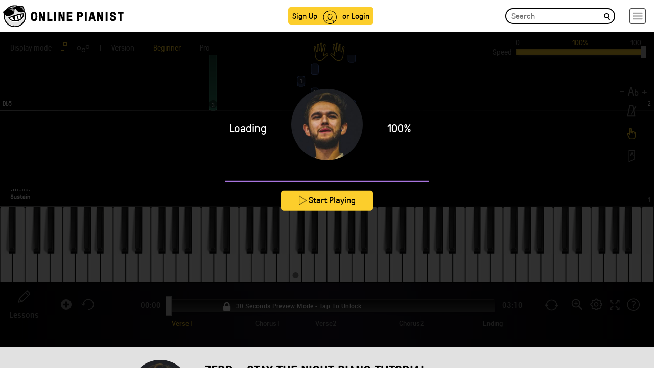

--- FILE ---
content_type: text/html; charset=UTF-8
request_url: https://www.onlinepianist.com/piano-songs/zedd/stay-the-night
body_size: 52646
content:
<!DOCTYPE HTML>

<html lang="en">
<head>
    <title>Stay The Night Piano Tutorial - Zedd | OnlinePianist</title>
    <meta http-equiv="Content-Type" content="text/html; charset=UTF-8" />
    <meta name="viewport" content="width=device-width, initial-scale=1">
    <meta name="Description" content="Learn how to play Stay The Night by Zedd on piano with OnlinePianist, a one of a kind animated piano tutorial application." />
    <META NAME="ROBOTS" CONTENT="INDEX, FOLLOW" />
	<meta name="csrf-token" content="1v63waImB6tIFe4Q8TZBLWEQ8FfhQPhjvoFKVLnD">
    <meta name="apple-itunes-app" content="app-id=642104967, app-argument=https://www.onlinepianist.com" />

            <link rel="canonical" href="https://www.onlinepianist.com/piano-songs/zedd/stay-the-night" />
<link rel="preconnect" href="https://assets.onlinepianist.com">


<script src="https://assets.onlinepianist.com/assets/js/1.01/jquery.bootstrap.gzip.js"></script>
<script src="/js/main.js?v3"></script>


	

<script defer src="https://assets.onlinepianist.com/assets/js/player/1.1/all.min.gz.js"></script>
<script defer src="/player/api/passparams.js?songid=2103"></script>



      
            



<!-- GDPR Stub File -->
	<script>"use strict"; function _typeof(t) { return (_typeof = "function" == typeof Symbol && "symbol" == typeof Symbol.iterator ? function (t) { return typeof t } : function (t) { return t && "function" == typeof Symbol && t.constructor === Symbol && t !== Symbol.prototype ? "symbol" : typeof t })(t) } !function () { var t = function () { var t, e, o = [], n = window, r = n; for (; r;) { try { if (r.frames.__tcfapiLocator) { t = r; break } } catch (t) { } if (r === n.top) break; r = r.parent } t || (!function t() { var e = n.document, o = !!n.frames.__tcfapiLocator; if (!o) if (e.body) { var r = e.createElement("iframe"); r.style.cssText = "display:none", r.name = "__tcfapiLocator", e.body.appendChild(r) } else setTimeout(t, 5); return !o }(), n.__tcfapi = function () { for (var t = arguments.length, n = new Array(t), r = 0; r < t; r++)n[r] = arguments[r]; if (!n.length) return o; "setGdprApplies" === n[0] ? n.length > 3 && 2 === parseInt(n[1], 10) && "boolean" == typeof n[3] && (e = n[3], "function" == typeof n[2] && n[2]("set", !0)) : "ping" === n[0] ? "function" == typeof n[2] && n[2]({ gdprApplies: e, cmpLoaded: !1, cmpStatus: "stub" }) : o.push(n) }, n.addEventListener("message", (function (t) { var e = "string" == typeof t.data, o = {}; if (e) try { o = JSON.parse(t.data) } catch (t) { } else o = t.data; var n = "object" === _typeof(o) && null !== o ? o.__tcfapiCall : null; n && window.__tcfapi(n.command, n.version, (function (o, r) { var a = { __tcfapiReturn: { returnValue: o, success: r, callId: n.callId } }; t && t.source && t.source.postMessage && t.source.postMessage(e ? JSON.stringify(a) : a, "*") }), n.parameter) }), !1)) }; "undefined" != typeof module ? module.exports = t : t() }();
	</script>

	<!-- CCPA Stub File -->
	<script>(function () { var e = false; var c = window; var t = document; function r() { if (!c.frames["__uspapiLocator"]) { if (t.body) { var a = t.body; var e = t.createElement("iframe"); e.style.cssText = "display:none"; e.name = "__uspapiLocator"; a.appendChild(e) } else { setTimeout(r, 5) } } } r(); function p() { var a = arguments; __uspapi.a = __uspapi.a || []; if (!a.length) { return __uspapi.a } else if (a[0] === "ping") { a[2]({ gdprAppliesGlobally: e, cmpLoaded: false }, true) } else { __uspapi.a.push([].slice.apply(a)) } } function l(t) { var r = typeof t.data === "string"; try { var a = r ? JSON.parse(t.data) : t.data; if (a.__cmpCall) { var n = a.__cmpCall; c.__uspapi(n.command, n.parameter, function (a, e) { var c = { __cmpReturn: { returnValue: a, success: e, callId: n.callId } }; t.source.postMessage(r ? JSON.stringify(c) : c, "*") }) } } catch (a) { } } if (typeof __uspapi !== "function") { c.__uspapi = p; __uspapi.msgHandler = l; c.addEventListener("message", l, false) } })();
	</script>

	<!-- GPP Stub File -->
	<script>window.__gpp_addFrame=function(e){if(!window.frames[e])if(document.body){var t=document.createElement("iframe");t.style.cssText="display:none",t.name=e,document.body.appendChild(t)}else window.setTimeout(window.__gpp_addFrame,10,e)},window.__gpp_stub=function(){var e=arguments;if(__gpp.queue=__gpp.queue||[],__gpp.events=__gpp.events||[],!e.length||1==e.length&&"queue"==e[0])return __gpp.queue;if(1==e.length&&"events"==e[0])return __gpp.events;var t=e[0],p=e.length>1?e[1]:null,s=e.length>2?e[2]:null;if("ping"===t)p({gppVersion:"1.1",cmpStatus:"stub",cmpDisplayStatus:"hidden",signalStatus:"not ready",supportedAPIs:["2:tcfeuv2","5:tcfcav1","6:uspv1","7:usnatv1","8:uscav1","9:usvav1","10:uscov1","11:usutv1","12:usctv1"],cmpId:0,sectionList:[],applicableSections:[],gppString:"",parsedSections:{}},!0);else if("addEventListener"===t){"lastId"in __gpp||(__gpp.lastId=0),__gpp.lastId++;var n=__gpp.lastId;__gpp.events.push({id:n,callback:p,parameter:s}),p({eventName:"listenerRegistered",listenerId:n,data:!0,pingData:{gppVersion:"1.1",cmpStatus:"stub",cmpDisplayStatus:"hidden",signalStatus:"not ready",supportedAPIs:["2:tcfeuv2","5:tcfcav1","6:uspv1","7:usnatv1","8:uscav1","9:usvav1","10:uscov1","11:usutv1","12:usctv1"],cmpId:0,sectionList:[],applicableSections:[],gppString:"",parsedSections:{}}},!0)}else if("removeEventListener"===t){for(var a=!1,i=0;i<__gpp.events.length;i++)if(__gpp.events[i].id==s){__gpp.events.splice(i,1),a=!0;break}p({eventName:"listenerRemoved",listenerId:s,data:a,pingData:{gppVersion:"1.1",cmpStatus:"stub",cmpDisplayStatus:"hidden",signalStatus:"not ready",supportedAPIs:["2:tcfeuv2","5:tcfcav1","6:uspv1","7:usnatv1","8:uscav1","9:usvav1","10:uscov1","11:usutv1","12:usctv1"],cmpId:0,sectionList:[],applicableSections:[],gppString:"",parsedSections:{}}},!0)}else"hasSection"===t?p(!1,!0):"getSection"===t||"getField"===t?p(null,!0):__gpp.queue.push([].slice.apply(e))},window.__gpp_msghandler=function(e){var t="string"==typeof e.data;try{var p=t?JSON.parse(e.data):e.data}catch(e){p=null}if("object"==typeof p&&null!==p&&"__gppCall"in p){var s=p.__gppCall;window.__gpp(s.command,(function(p,n){var a={__gppReturn:{returnValue:p,success:n,callId:s.callId}};e.source.postMessage(t?JSON.stringify(a):a,"*")}),"parameter"in s?s.parameter:null,"version"in s?s.version:"1.1")}},"__gpp"in window&&"function"==typeof window.__gpp||(window.__gpp=window.__gpp_stub,window.addEventListener("message",window.__gpp_msghandler,!1),window.__gpp_addFrame("__gppLocator"));
	</script>

	<script>
		window._sp_queue = [];
		window._sp_ = {
			config: {
				accountId: 1638,
				baseEndpoint: "https://cdn.privacy-mgmt.com",
				usnat: {
					includeUspApi: true,
				},

				gdpr: {},
				events: {
					onMessageChoiceSelect: function () {
						console.log("[event] onMessageChoiceSelect", arguments);
					},
					onMessageReady: function () {
						console.log("[event] onMessageReady", arguments);
					},
					onMessageChoiceError: function () {
						console.log("[event] onMessageChoiceError", arguments);
					},
					onPrivacyManagerAction: function () {
						console.log("[event] onPrivacyManagerAction", arguments);
					},
					onPMCancel: function () {
						console.log("[event] onPMCancel", arguments);
					},
					onMessageReceiveData: function () {
						console.log("[event] onMessageReceiveData", arguments);
					},
					onSPPMObjectReady: function () {
						console.log("[event] onSPPMObjectReady", arguments);
					},

					/* Function required for resurfacing links */
					onConsentReady: function (message_type, uuid, string, info) {
						if (message_type == "usnat" && info.applies) {
							/* code to insert the GPP footer link */
							document.getElementById("pmLink").style.visibility = "visible";
							document.getElementById("pmLink").innerHTML =
								"Do Not Sell or Share My Personal Information";
							document.getElementById("pmLink").onclick = function () {
								/* Set GPP ID */
								window._sp_.usnat.loadPrivacyManagerModal("1035372");
							};
						}
						if (message_type == "gdpr" && info.applies) {
							/* code to insert the GDPR footer link */
							document.getElementById("pmLink").style.visibility = "visible";
							document.getElementById("pmLink").innerHTML =
								"Privacy Preferences";
							document.getElementById("pmLink").onclick = function () {
								/* Set GDPR ID */
								window._sp_.gdpr.loadPrivacyManagerModal("899033");
							};
						}
					},
					onError: function () {
						console.log("[event] onError", arguments);
					},
				},
			},
		};
	</script>
	<script src="https://cdn.privacy-mgmt.com/unified/wrapperMessagingWithoutDetection.js" async></script>	
     <!-- Android manifest -->
    <link rel="manifest" href="/manifest.json">
        <style>
    @font-face {font-family: GT-Pressura;src: url(https://assets.onlinepianist.com/assets/fonts/GT-Pressura/gt-pressura-regular.eot?#iefix) format("embedded-opentype"), url(https://assets.onlinepianist.com/assets/fonts/GT-Pressura/gt-pressura-regular.woff2) format("woff2"), url(https://assets.onlinepianist.com/assets/fonts/GT-Pressura/gt-pressura-regular.woff) format("woff"), url(https://assets.onlinepianist.com/assets/fonts/GT-Pressura/gt-pressura-regular.ttf) format("truetype"), url(https://assets.onlinepianist.com/assets/fonts/GT-Pressura/gt-pressura-regular.svg#font) format("svg");font-weight: 400;font-style: normal;}@font-face {font-family: GT-Pressura-Light;src: url(https://assets.onlinepianist.com/assets/fonts/GT-Pressura/gt-pressura-regular.eot?#iefix) format("embedded-opentype"), url(https://assets.onlinepianist.com/assets/fonts/GT-Pressura/gt-pressura-regular.woff2) format("woff2"), url(https://assets.onlinepianist.com/assets/fonts/GT-Pressura/gt-pressura-regular.woff) format("woff"), url(https://assets.onlinepianist.com/assets/fonts/GT-Pressura/gt-pressura-regular.ttf) format("truetype"), url(https://assets.onlinepianist.com/assets/fonts/GT-Pressura/gt-pressura-regular.svg#font) format("svg");font-weight: lighter;font-style: normal;}@font-face {font-family: GT-Pressura-Bold;src: url(https://assets.onlinepianist.com/assets/fonts/GT-Pressura/gt-pressura-regular.eot?#iefix) format("embedded-opentype"), url(https://assets.onlinepianist.com/assets/fonts/GT-Pressura/gt-pressura-regular.woff2) format("woff2"), url(https://assets.onlinepianist.com/assets/fonts/GT-Pressura/gt-pressura-regular.woff) format("woff"), url(https://assets.onlinepianist.com/assets/fonts/GT-Pressura/gt-pressura-regular.ttf) format("truetype"), url(https://assets.onlinepianist.com/assets/fonts/GT-Pressura/gt-pressura-regular.svg#font) format("svg");font-weight: 700;font-style: normal;}@font-face {font-family: Roboto;src: url(https://assets.onlinepianist.com/assets/fonts/Roboto/roboto-medium.eot?#iefix) format("embedded-opentype"), url(https://assets.onlinepianist.com/assets/fonts/Roboto/roboto-medium.woff2) format("woff2"), url(https://assets.onlinepianist.com/assets/fonts/Roboto/roboto-medium.woff) format("woff"), url(https://assets.onlinepianist.com/assets/fonts/Roboto/roboto-medium.ttf) format("truetype"), url(https://assets.onlinepianist.com/assets/fonts/Roboto/roboto-medium.svg#font) format("svg");font-weight: 400;font-style: normal;}fieldset {padding: 0;margin: 0;border: 0;min-width: 0;}legend {display: block;width: 100%;padding: 0;margin-bottom: 20px;font-size: 21px;line-height: inherit;color: #333;border: 0;border-bottom: 1px solid #e5e5e5;}label {display: inline-block;max-width: 100%;margin-bottom: 5px;font-weight: 700;}input[type="search"] {box-sizing: border-box;}input[type="checkbox"], input[type="radio"] {margin: 4px 0 0;margin-top: 1px\9;line-height: normal;}input[type="file"] {display: block;}input[type="range"] {display: block;width: 100%;}select[multiple], select[size] {height: auto;}input[type="checkbox"]:focus, input[type="file"]:focus, input[type="radio"]:focus {outline: thin dotted;outline: 5px auto -webkit-focus-ring-color;outline-offset: -2px;}output {display: block;padding-top: 7px;font-size: 14px;line-height: 1.42857;color: #555;}.form-control {display: block;width: 100%;height: 34px;padding: 6px 12px;font-size: 14px;line-height: 1.42857;color: #555;background-color: #fff;background-image: none;border: 1px solid #ccc;border-radius: 4px;box-shadow: inset 0 1px 1px rgba(0, 0, 0, 0.075);transition: border-color ease-in-out 0.15s, box-shadow ease-in-out 0.15s;}.form-control:focus {border-color: #66afe9;outline: 0;box-shadow: inset 0 1px 1px rgba(0, 0, 0, 0.075), 0 0 8px rgba(102, 175, 233, 0.6);}.form-control::-moz-placeholder {color: #999;opacity: 1;}.form-control:-ms-input-placeholder {color: #999;}.form-control::-webkit-input-placeholder {color: #999;}.form-control[disabled], .form-control[readonly], fieldset[disabled] .form-control {background-color: #eee;opacity: 1;}.form-control[disabled], fieldset[disabled] .form-control {cursor: not-allowed;}textarea.form-control {height: auto;}input[type="search"] {-webkit-appearance: none;}@media screen and (-webkit-min-device-pixel-ratio: 0) {input[type="date"].form-control, input[type="datetime-local"].form-control, input[type="month"].form-control, input[type="time"].form-control {line-height: 34px;}.input-group-sm input[type="date"], .input-group-sm input[type="datetime-local"], .input-group-sm input[type="month"], .input-group-sm input[type="time"], input[type="date"].input-sm, input[type="datetime-local"].input-sm, input[type="month"].input-sm, input[type="time"].input-sm {line-height: 30px;}.input-group-lg input[type="date"], .input-group-lg input[type="datetime-local"], .input-group-lg input[type="month"], .input-group-lg input[type="time"], input[type="date"].input-lg, input[type="datetime-local"].input-lg, input[type="month"].input-lg, input[type="time"].input-lg {line-height: 46px;}}.form-group {margin-bottom: 15px;}.checkbox, .radio {position: relative;display: block;margin-top: 10px;margin-bottom: 10px;}.checkbox label, .radio label {min-height: 20px;padding-left: 20px;margin-bottom: 0;font-weight: 400;cursor: pointer;}.checkbox input[type="checkbox"], .checkbox-inline input[type="checkbox"], .radio input[type="radio"], .radio-inline input[type="radio"] {position: absolute;margin-left: -20px;margin-top: 4px\9;}.checkbox + .checkbox, .radio + .radio {margin-top: -5px;}.checkbox-inline, .radio-inline {position: relative;display: inline-block;padding-left: 20px;margin-bottom: 0;vertical-align: middle;font-weight: 400;cursor: pointer;}.checkbox-inline + .checkbox-inline, .radio-inline + .radio-inline {margin-top: 0;margin-left: 10px;}fieldset[disabled] input[type="checkbox"], fieldset[disabled] input[type="radio"], input[type="checkbox"].disabled, input[type="checkbox"][disabled], input[type="radio"].disabled, input[type="radio"][disabled] {cursor: not-allowed;}.checkbox-inline.disabled, .radio-inline.disabled, fieldset[disabled] .checkbox-inline, fieldset[disabled] .radio-inline {cursor: not-allowed;}.checkbox.disabled label, .radio.disabled label, fieldset[disabled] .checkbox label, fieldset[disabled] .radio label {cursor: not-allowed;}.form-control-static {padding-top: 7px;padding-bottom: 7px;margin-bottom: 0;min-height: 34px;}.form-control-static.input-lg, .form-control-static.input-sm {padding-left: 0;padding-right: 0;}.input-sm {height: 30px;padding: 5px 10px;font-size: 12px;line-height: 1.5;border-radius: 3px;}select.input-sm {height: 30px;line-height: 30px;}select[multiple].input-sm, textarea.input-sm {height: auto;}.form-group-sm .form-control {height: 30px;padding: 5px 10px;font-size: 12px;line-height: 1.5;border-radius: 3px;}.form-group-sm select.form-control {height: 30px;line-height: 30px;}.form-group-sm select[multiple].form-control, .form-group-sm textarea.form-control {height: auto;}.form-group-sm .form-control-static {height: 30px;min-height: 32px;padding: 6px 10px;font-size: 12px;line-height: 1.5;}.input-lg {height: 46px;padding: 10px 16px;font-size: 18px;line-height: 1.33333;border-radius: 6px;}select.input-lg {height: 46px;line-height: 46px;}select[multiple].input-lg, textarea.input-lg {height: auto;}.form-group-lg .form-control {height: 46px;padding: 10px 16px;font-size: 18px;line-height: 1.33333;border-radius: 6px;}.form-group-lg select.form-control {height: 46px;line-height: 46px;}.form-group-lg select[multiple].form-control, .form-group-lg textarea.form-control {height: auto;}.form-group-lg .form-control-static {height: 46px;min-height: 38px;padding: 11px 16px;font-size: 18px;line-height: 1.33333;}.has-feedback {position: relative;}.has-feedback .form-control {padding-right: 42.5px;}.form-control-feedback {position: absolute;top: 0;right: 0;z-index: 2;display: block;width: 34px;height: 34px;line-height: 34px;text-align: center;pointer-events: none;}.form-group-lg .form-control + .form-control-feedback, .input-group-lg + .form-control-feedback, .input-lg + .form-control-feedback {width: 46px;height: 46px;line-height: 46px;}.form-group-sm .form-control + .form-control-feedback, .input-group-sm + .form-control-feedback, .input-sm + .form-control-feedback {width: 30px;height: 30px;line-height: 30px;}.has-success .checkbox, .has-success .checkbox-inline, .has-success .control-label, .has-success .help-block, .has-success .radio, .has-success .radio-inline, .has-success.checkbox label, .has-success.checkbox-inline label, .has-success.radio label, .has-success.radio-inline label {color: #3c763d;}.has-success .form-control {border-color: #3c763d;box-shadow: inset 0 1px 1px rgba(0, 0, 0, 0.075);}.has-success .form-control:focus {border-color: #2b542c;box-shadow: inset 0 1px 1px rgba(0, 0, 0, 0.075), 0 0 6px #67b168;}.has-success .input-group-addon {color: #3c763d;border-color: #3c763d;background-color: #dff0d8;}.has-success .form-control-feedback {color: #3c763d;}.has-warning .checkbox, .has-warning .checkbox-inline, .has-warning .control-label, .has-warning .help-block, .has-warning .radio, .has-warning .radio-inline, .has-warning.checkbox label, .has-warning.checkbox-inline label, .has-warning.radio label, .has-warning.radio-inline label {color: #8a6d3b;}.has-warning .form-control {border-color: #8a6d3b;box-shadow: inset 0 1px 1px rgba(0, 0, 0, 0.075);}.has-warning .form-control:focus {border-color: #66512c;box-shadow: inset 0 1px 1px rgba(0, 0, 0, 0.075), 0 0 6px #c0a16b;}.has-warning .input-group-addon {color: #8a6d3b;border-color: #8a6d3b;background-color: #fcf8e3;}.has-warning .form-control-feedback {color: #8a6d3b;}.has-error .checkbox, .has-error .checkbox-inline, .has-error .control-label, .has-error .help-block, .has-error .radio, .has-error .radio-inline, .has-error.checkbox label, .has-error.checkbox-inline label, .has-error.radio label, .has-error.radio-inline label {color: #a94442;}.has-error .form-control {border-color: #a94442;box-shadow: inset 0 1px 1px rgba(0, 0, 0, 0.075);}.has-error .form-control:focus {border-color: #843534;box-shadow: inset 0 1px 1px rgba(0, 0, 0, 0.075), 0 0 6px #ce8483;}.has-error .input-group-addon {color: #a94442;border-color: #a94442;background-color: #f2dede;}.has-error .form-control-feedback {color: #a94442;}.has-feedback label ~ .form-control-feedback {top: 25px;}.has-feedback label.sr-only ~ .form-control-feedback {top: 0;}.help-block {display: block;margin-top: 5px;margin-bottom: 10px;color: #737373;}@media (min-width: 768px) {.form-inline .form-group {display: inline-block;margin-bottom: 0;vertical-align: middle;}.form-inline .form-control {display: inline-block;width: auto;vertical-align: middle;}.form-inline .form-control-static {display: inline-block;}.form-inline .input-group {display: inline-table;vertical-align: middle;}.form-inline .input-group .form-control, .form-inline .input-group .input-group-addon, .form-inline .input-group .input-group-btn {width: auto;}.form-inline .input-group > .form-control {width: 100%;}.form-inline .control-label {margin-bottom: 0;vertical-align: middle;}.form-inline .checkbox, .form-inline .radio {display: inline-block;margin-top: 0;margin-bottom: 0;vertical-align: middle;}.form-inline .checkbox label, .form-inline .radio label {padding-left: 0;}.form-inline .checkbox input[type="checkbox"], .form-inline .radio input[type="radio"] {position: relative;margin-left: 0;}.form-inline .has-feedback .form-control-feedback {top: 0;}}.form-horizontal .checkbox, .form-horizontal .checkbox-inline, .form-horizontal .radio, .form-horizontal .radio-inline {margin-top: 0;margin-bottom: 0;padding-top: 7px;}.form-horizontal .checkbox, .form-horizontal .radio {min-height: 27px;}.form-horizontal .form-group {margin-left: -15px;margin-right: -15px;}.form-horizontal .form-group:after, .form-horizontal .form-group:before {content: " ";display: table;}.form-horizontal .form-group:after {clear: both;}@media (min-width: 768px) {.form-horizontal .control-label {text-align: right;margin-bottom: 0;padding-top: 7px;}}.form-horizontal .has-feedback .form-control-feedback {right: 15px;}@media (min-width: 768px) {.form-horizontal .form-group-lg .control-label {padding-top: 14.33333px;font-size: 18px;}}@media (min-width: 768px) {.form-horizontal .form-group-sm .control-label {padding-top: 6px;font-size: 12px;}}html {font-family: sans-serif;-ms-text-size-adjust: 100%;-webkit-text-size-adjust: 100%;}body {margin: 0;}article, aside, details, figcaption, figure, footer, header, hgroup, main, menu, nav, section, summary {display: block;}audio, canvas, progress, video {display: inline-block;vertical-align: baseline;}audio:not([controls]) {display: none;height: 0;}[hidden], template {display: none;}a {background-color: transparent;}a:active, a:hover {outline: 0;}abbr[title] {border-bottom: 1px dotted;}b, strong {font-weight: 700;}dfn {font-style: italic;}.artists p, h1 {font-size: 2em;margin: 0.67em 0;}mark {background: #ff0;color: #000;}small {font-size: 80%;}sub, sup {font-size: 75%;line-height: 0;position: relative;vertical-align: baseline;}sup {top: -0.5em;}sub {bottom: -0.25em;}img {border: 0;}svg:not(:root) {overflow: hidden;}figure {margin: 1em 40px;}hr {box-sizing: content-box;height: 0;}pre {overflow: auto;}code, kbd, pre, samp {font-family: monospace, monospace;font-size: 1em;}.new-modal .modal-body a, button, input, optgroup, select, textarea {color: inherit;font: inherit;margin: 0;}.new-modal .modal-body a, button {overflow: visible;}.new-modal .modal-body a, button, select {text-transform: none;}.new-modal .modal-body a, button, html input[type="button"], input[type="reset"], input[type="submit"] {-webkit-appearance: button;cursor: pointer;}.new-modal .modal-body a[disabled], button[disabled], html input[disabled] {cursor: default;}.new-modal .modal-body a::-moz-focus-inner, button::-moz-focus-inner, input::-moz-focus-inner {border: 0;padding: 0;}input {line-height: normal;}input[type="checkbox"], input[type="radio"] {box-sizing: border-box;padding: 0;}input[type="number"]::-webkit-inner-spin-button, input[type="number"]::-webkit-outer-spin-button {height: auto;}input[type="search"] {-webkit-appearance: textfield;box-sizing: content-box;}input[type="search"]::-webkit-search-cancel-button, input[type="search"]::-webkit-search-decoration {-webkit-appearance: none;}fieldset {border: 1px solid silver;margin: 0 2px;padding: 0.35em 0.625em 0.75em;}legend {border: 0;padding: 0;}textarea {overflow: auto;}optgroup {font-weight: 700;}table {border-collapse: collapse;border-spacing: 0;}td, th {padding: 0;}* {box-sizing: border-box;}:after, :before {box-sizing: border-box;}html {font-size: 10px;-webkit-tap-highlight-color: transparent;}body {font-family: "Helvetica Neue", Helvetica, Arial, sans-serif;font-size: 14px;line-height: 1.42857;color: #333;background-color: #fff;}.new-modal .modal-body a, button, input, select, textarea {font-family: inherit;font-size: inherit;line-height: inherit;}a {color: #337ab7;text-decoration: none;}a:focus, a:hover {color: #23527c;text-decoration: underline;}a:focus {outline: thin dotted;outline: 5px auto -webkit-focus-ring-color;outline-offset: -2px;}figure {margin: 0;}img {vertical-align: middle;}.img-responsive {display: block;max-width: 100%;height: auto;}.img-rounded {border-radius: 6px;}.img-thumbnail {padding: 4px;line-height: 1.42857;background-color: #fff;border: 1px solid #ddd;border-radius: 4px;transition: all 0.2s ease-in-out;display: inline-block;max-width: 100%;height: auto;}.img-circle {border-radius: 50%;}hr {margin-top: 20px;margin-bottom: 20px;border: 0;border-top: 1px solid #eee;}.sr-only {position: absolute;width: 1px;height: 1px;margin: -1px;padding: 0;overflow: hidden;clip: rect(0, 0, 0, 0);border: 0;}.sr-only-focusable:active, .sr-only-focusable:focus {position: static;width: auto;height: auto;margin: 0;overflow: visible;clip: auto;}[role="button"] {cursor: pointer;}.animated-tutorials h3, .artists p, .device div p, .h1, .h2, .h3, .h4, .h5, .h6, h1, h2, h3, h4, h5, h6 {font-family: inherit;font-weight: 500;line-height: 1.1;color: inherit;}.animated-tutorials h3 .small, .animated-tutorials h3 small, .artists p .small, .artists p small, .device div p .small, .device div p small, .h1 .small, .h1 small, .h2 .small, .h2 small, .h3 .small, .h3 small, .h4 .small, .h4 small, .h5 .small, .h5 small, .h6 .small, .h6 small, h1 .small, h1 small, h2 .small, h2 small, h3 .small, h3 small, h4 .small, h4 small, h5 .small, h5 small, h6 .small, h6 small {font-weight: 400;line-height: 1;color: #777;}.animated-tutorials h3, .artists p, .device div p, .h1, .h2, .h3, h1, h2, h3 {margin-top: 20px;margin-bottom: 10px;}.animated-tutorials h3 .small, .animated-tutorials h3 small, .artists p .small, .artists p small, .device div p .small, .device div p small, .h1 .small, .h1 small, .h2 .small, .h2 small, .h3 .small, .h3 small, h1 .small, h1 small, h2 .small, h2 small, h3 .small, h3 small {font-size: 65%;}.h4, .h5, .h6, h4, h5, h6 {margin-top: 10px;margin-bottom: 10px;}.h4 .small, .h4 small, .h5 .small, .h5 small, .h6 .small, .h6 small, h4 .small, h4 small, h5 .small, h5 small, h6 .small, h6 small {font-size: 75%;}.artists p, .h1, h1 {font-size: 36px;}.animated-tutorials h3, .device div p, .h2, h2 {font-size: 30px;}.h3, h3 {font-size: 24px;}.h4, h4 {font-size: 18px;}.h5, h5 {font-size: 14px;}.h6, h6 {font-size: 12px;}p {margin: 0 0 10px;}.lead {margin-bottom: 20px;font-size: 16px;font-weight: 300;line-height: 1.4;}@media (min-width: 768px) {.lead {font-size: 21px;}}.small, small {font-size: 85%;}.mark, mark {background-color: #fcf8e3;padding: 0.2em;}.text-left {text-align: left;}.text-right {text-align: right;}.text-center {text-align: center;}.text-justify {text-align: justify;}.text-nowrap {white-space: nowrap;}.text-lowercase {text-transform: lowercase;}.initialism, .text-uppercase {text-transform: uppercase;}.text-capitalize {text-transform: capitalize;}.text-muted {color: #777;}.text-primary {color: #337ab7;}a.text-primary:focus, a.text-primary:hover {color: #286090;}.text-success {color: #3c763d;}a.text-success:focus, a.text-success:hover {color: #2b542c;}.text-info {color: #31708f;}a.text-info:focus, a.text-info:hover {color: #245269;}.text-warning {color: #8a6d3b;}a.text-warning:focus, a.text-warning:hover {color: #66512c;}.text-danger {color: #a94442;}a.text-danger:focus, a.text-danger:hover {color: #843534;}.bg-primary {color: #fff;}.bg-primary {background-color: #337ab7;}a.bg-primary:focus, a.bg-primary:hover {background-color: #286090;}.bg-success {background-color: #dff0d8;}a.bg-success:focus, a.bg-success:hover {background-color: #c1e2b3;}.bg-info {background-color: #d9edf7;}a.bg-info:focus, a.bg-info:hover {background-color: #afd9ee;}.bg-warning {background-color: #fcf8e3;}a.bg-warning:focus, a.bg-warning:hover {background-color: #f7ecb5;}.bg-danger {background-color: #f2dede;}a.bg-danger:focus, a.bg-danger:hover {background-color: #e4b9b9;}.page-header {padding-bottom: 9px;margin: 40px 0 20px;border-bottom: 1px solid #eee;}ol, ul {margin-top: 0;margin-bottom: 10px;}ol ol, ol ul, ul ol, ul ul {margin-bottom: 0;}.list-unstyled {padding-left: 0;list-style: none;}.list-inline {padding-left: 0;list-style: none;margin-left: -5px;}.list-inline > li {display: inline-block;padding-left: 5px;padding-right: 5px;}dl {margin-top: 0;margin-bottom: 20px;}dd, dt {line-height: 1.42857;}dt {font-weight: 700;}dd {margin-left: 0;}.dl-horizontal dd:after, .dl-horizontal dd:before {content: " ";display: table;}.dl-horizontal dd:after {clear: both;}@media (min-width: 768px) {.dl-horizontal dt {float: left;width: 160px;clear: left;text-align: right;overflow: hidden;text-overflow: ellipsis;white-space: nowrap;}.dl-horizontal dd {margin-left: 180px;}}abbr[data-original-title], abbr[title] {cursor: help;border-bottom: 1px dotted #777;}.initialism {font-size: 90%;}blockquote {padding: 10px 20px;margin: 0 0 20px;font-size: 17.5px;border-left: 5px solid #eee;}blockquote ol:last-child, blockquote p:last-child, blockquote ul:last-child {margin-bottom: 0;}blockquote .small, blockquote footer, blockquote small {display: block;font-size: 80%;line-height: 1.42857;color: #777;}blockquote .small:before, blockquote footer:before, blockquote small:before {content: "\2014 \00A0";}.blockquote-reverse, blockquote.pull-right {padding-right: 15px;padding-left: 0;border-right: 5px solid #eee;border-left: 0;text-align: right;}.blockquote-reverse .small:before, .blockquote-reverse footer:before, .blockquote-reverse small:before, blockquote.pull-right .small:before, blockquote.pull-right footer:before, blockquote.pull-right small:before {content: "";}.blockquote-reverse .small:after, .blockquote-reverse footer:after, .blockquote-reverse small:after, blockquote.pull-right .small:after, blockquote.pull-right footer:after, blockquote.pull-right small:after {content: "\00A0 \2014";}address {margin-bottom: 20px;font-style: normal;line-height: 1.42857;}.container {margin-right: auto;margin-left: auto;padding-left: 15px;padding-right: 15px;}.container:after, .container:before {content: " ";display: table;}.container:after {clear: both;}@media (min-width: 768px) {.container {width: 750px;}}@media (min-width: 992px) {.container {width: 970px;}}@media (min-width: 1200px) {.container {width: 64vw;max-width:1170px;}}.container-fluid {margin-right: auto;margin-left: auto;padding-left: 15px;padding-right: 15px;}.container-fluid:after, .container-fluid:before {content: " ";display: table;}.container-fluid:after {clear: both;}.row {margin-left: -15px;margin-right: -15px;}.row:after, .row:before {content: " ";display: table;}.row:after {clear: both;}.col-lg-1, .col-lg-10, .col-lg-11, .col-lg-12, .col-lg-2, .col-lg-3, .col-lg-4, .col-lg-5, .col-lg-6, .col-lg-7, .col-lg-8, .col-lg-9, .col-md-1, .col-md-10, .col-md-11, .col-md-12, .col-md-2, .col-md-3, .col-md-4, .col-md-5, .col-md-6, .col-md-7, .col-md-8, .col-md-9, .col-sm-1, .col-sm-10, .col-sm-11, .col-sm-12, .col-sm-2, .col-sm-3, .col-sm-4, .col-sm-5, .col-sm-6, .col-sm-7, .col-sm-8, .col-sm-9, .col-xs-1, .col-xs-10, .col-xs-11, .col-xs-12, .col-xs-2, .col-xs-3, .col-xs-4, .col-xs-5, .col-xs-6, .col-xs-7, .col-xs-8, .col-xs-9 {position: relative;min-height: 1px;padding-left: 15px;padding-right: 15px;}.col-xs-1, .col-xs-10, .col-xs-11, .col-xs-12, .col-xs-2, .col-xs-3, .col-xs-4, .col-xs-5, .col-xs-6, .col-xs-7, .col-xs-8, .col-xs-9 {float: left;}.col-xs-1 {width: 8.33333%;}.col-xs-2 {width: 16.66667%;}.col-xs-3 {width: 25%;}.col-xs-4 {width: 33.33333%;}.col-xs-5 {width: 41.66667%;}.col-xs-6 {width: 50%;}.col-xs-7 {width: 58.33333%;}.col-xs-8 {width: 66.66667%;}.col-xs-9 {width: 75%;}.col-xs-10 {width: 83.33333%;}.col-xs-11 {width: 91.66667%;}.col-xs-12 {width: 100%;}.col-xs-pull-0 {right: auto;}.col-xs-pull-1 {right: 8.33333%;}.col-xs-pull-2 {right: 16.66667%;}.col-xs-pull-3 {right: 25%;}.col-xs-pull-4 {right: 33.33333%;}.col-xs-pull-5 {right: 41.66667%;}.col-xs-pull-6 {right: 50%;}.col-xs-pull-7 {right: 58.33333%;}.col-xs-pull-8 {right: 66.66667%;}.col-xs-pull-9 {right: 75%;}.col-xs-pull-10 {right: 83.33333%;}.col-xs-pull-11 {right: 91.66667%;}.col-xs-pull-12 {right: 100%;}.col-xs-push-0 {left: auto;}.col-xs-push-1 {left: 8.33333%;}.col-xs-push-2 {left: 16.66667%;}.col-xs-push-3 {left: 25%;}.col-xs-push-4 {left: 33.33333%;}.col-xs-push-5 {left: 41.66667%;}.col-xs-push-6 {left: 50%;}.col-xs-push-7 {left: 58.33333%;}.col-xs-push-8 {left: 66.66667%;}.col-xs-push-9 {left: 75%;}.col-xs-push-10 {left: 83.33333%;}.col-xs-push-11 {left: 91.66667%;}.col-xs-push-12 {left: 100%;}.col-xs-offset-0 {margin-left: 0;}.col-xs-offset-1 {margin-left: 8.33333%;}.col-xs-offset-2 {margin-left: 16.66667%;}.col-xs-offset-3 {margin-left: 25%;}.col-xs-offset-4 {margin-left: 33.33333%;}.col-xs-offset-5 {margin-left: 41.66667%;}.col-xs-offset-6 {margin-left: 50%;}.col-xs-offset-7 {margin-left: 58.33333%;}.col-xs-offset-8 {margin-left: 66.66667%;}.col-xs-offset-9 {margin-left: 75%;}.col-xs-offset-10 {margin-left: 83.33333%;}.col-xs-offset-11 {margin-left: 91.66667%;}.col-xs-offset-12 {margin-left: 100%;}@media (min-width: 768px) {.col-sm-1, .col-sm-10, .col-sm-11, .col-sm-12, .col-sm-2, .col-sm-3, .col-sm-4, .col-sm-5, .col-sm-6, .col-sm-7, .col-sm-8, .col-sm-9 {float: left;}.col-sm-1 {width: 8.33333%;}.col-sm-2 {width: 16.66667%;}.col-sm-3 {width: 25%;}.col-sm-4 {width: 33.33333%;}.col-sm-5 {width: 41.66667%;}.col-sm-6 {width: 50%;}.col-sm-7 {width: 58.33333%;}.col-sm-8 {width: 66.66667%;}.col-sm-9 {width: 75%;}.col-sm-10 {width: 83.33333%;}.col-sm-11 {width: 91.66667%;}.col-sm-12 {width: 100%;}.col-sm-pull-0 {right: auto;}.col-sm-pull-1 {right: 8.33333%;}.col-sm-pull-2 {right: 16.66667%;}.col-sm-pull-3 {right: 25%;}.col-sm-pull-4 {right: 33.33333%;}.col-sm-pull-5 {right: 41.66667%;}.col-sm-pull-6 {right: 50%;}.col-sm-pull-7 {right: 58.33333%;}.col-sm-pull-8 {right: 66.66667%;}.col-sm-pull-9 {right: 75%;}.col-sm-pull-10 {right: 83.33333%;}.col-sm-pull-11 {right: 91.66667%;}.col-sm-pull-12 {right: 100%;}.col-sm-push-0 {left: auto;}.col-sm-push-1 {left: 8.33333%;}.col-sm-push-2 {left: 16.66667%;}.col-sm-push-3 {left: 25%;}.col-sm-push-4 {left: 33.33333%;}.col-sm-push-5 {left: 41.66667%;}.col-sm-push-6 {left: 50%;}.col-sm-push-7 {left: 58.33333%;}.col-sm-push-8 {left: 66.66667%;}.col-sm-push-9 {left: 75%;}.col-sm-push-10 {left: 83.33333%;}.col-sm-push-11 {left: 91.66667%;}.col-sm-push-12 {left: 100%;}.col-sm-offset-0 {margin-left: 0;}.col-sm-offset-1 {margin-left: 8.33333%;}.col-sm-offset-2 {margin-left: 16.66667%;}.col-sm-offset-3 {margin-left: 25%;}.col-sm-offset-4 {margin-left: 33.33333%;}.col-sm-offset-5 {margin-left: 41.66667%;}.col-sm-offset-6 {margin-left: 50%;}.col-sm-offset-7 {margin-left: 58.33333%;}.col-sm-offset-8 {margin-left: 66.66667%;}.col-sm-offset-9 {margin-left: 75%;}.col-sm-offset-10 {margin-left: 83.33333%;}.col-sm-offset-11 {margin-left: 91.66667%;}.col-sm-offset-12 {margin-left: 100%;}}@media (min-width: 992px) {.col-md-1, .col-md-10, .col-md-11, .col-md-12, .col-md-2, .col-md-3, .col-md-4, .col-md-5, .col-md-6, .col-md-7, .col-md-8, .col-md-9 {float: left;}.col-md-1 {width: 8.33333%;}.col-md-2 {width: 16.66667%;}.col-md-3 {width: 25%;}.col-md-4 {width: 33.33333%;}.col-md-5 {width: 41.66667%;}.col-md-6 {width: 50%;}.col-md-7 {width: 58.33333%;}.col-md-8 {width: 66.66667%;}.col-md-9 {width: 75%;}.col-md-10 {width: 83.33333%;}.col-md-11 {width: 91.66667%;}.col-md-12 {width: 100%;}.col-md-pull-0 {right: auto;}.col-md-pull-1 {right: 8.33333%;}.col-md-pull-2 {right: 16.66667%;}.col-md-pull-3 {right: 25%;}.col-md-pull-4 {right: 33.33333%;}.col-md-pull-5 {right: 41.66667%;}.col-md-pull-6 {right: 50%;}.col-md-pull-7 {right: 58.33333%;}.col-md-pull-8 {right: 66.66667%;}.col-md-pull-9 {right: 75%;}.col-md-pull-10 {right: 83.33333%;}.col-md-pull-11 {right: 91.66667%;}.col-md-pull-12 {right: 100%;}.col-md-push-0 {left: auto;}.col-md-push-1 {left: 8.33333%;}.col-md-push-2 {left: 16.66667%;}.col-md-push-3 {left: 25%;}.col-md-push-4 {left: 33.33333%;}.col-md-push-5 {left: 41.66667%;}.col-md-push-6 {left: 50%;}.col-md-push-7 {left: 58.33333%;}.col-md-push-8 {left: 66.66667%;}.col-md-push-9 {left: 75%;}.col-md-push-10 {left: 83.33333%;}.col-md-push-11 {left: 91.66667%;}.col-md-push-12 {left: 100%;}.col-md-offset-0 {margin-left: 0;}.col-md-offset-1 {margin-left: 8.33333%;}.col-md-offset-2 {margin-left: 16.66667%;}.col-md-offset-3 {margin-left: 25%;}.col-md-offset-4 {margin-left: 33.33333%;}.col-md-offset-5 {margin-left: 41.66667%;}.col-md-offset-6 {margin-left: 50%;}.col-md-offset-7 {margin-left: 58.33333%;}.col-md-offset-8 {margin-left: 66.66667%;}.col-md-offset-9 {margin-left: 75%;}.col-md-offset-10 {margin-left: 83.33333%;}.col-md-offset-11 {margin-left: 91.66667%;}.col-md-offset-12 {margin-left: 100%;}}@media (min-width: 1200px) {.col-lg-1, .col-lg-10, .col-lg-11, .col-lg-12, .col-lg-2, .col-lg-3, .col-lg-4, .col-lg-5, .col-lg-6, .col-lg-7, .col-lg-8, .col-lg-9 {float: left;}.col-lg-1 {width: 8.33333%;}.col-lg-2 {width: 16.66667%;}.col-lg-3 {width: 25%;}.col-lg-4 {width: 33.33333%;}.col-lg-5 {width: 41.66667%;}.col-lg-6 {width: 50%;}.col-lg-7 {width: 58.33333%;}.col-lg-8 {width: 66.66667%;}.col-lg-9 {width: 75%;}.col-lg-10 {width: 83.33333%;}.col-lg-11 {width: 91.66667%;}.col-lg-12 {width: 100%;}.col-lg-pull-0 {right: auto;}.col-lg-pull-1 {right: 8.33333%;}.col-lg-pull-2 {right: 16.66667%;}.col-lg-pull-3 {right: 25%;}.col-lg-pull-4 {right: 33.33333%;}.col-lg-pull-5 {right: 41.66667%;}.col-lg-pull-6 {right: 50%;}.col-lg-pull-7 {right: 58.33333%;}.col-lg-pull-8 {right: 66.66667%;}.col-lg-pull-9 {right: 75%;}.col-lg-pull-10 {right: 83.33333%;}.col-lg-pull-11 {right: 91.66667%;}.col-lg-pull-12 {right: 100%;}.col-lg-push-0 {left: auto;}.col-lg-push-1 {left: 8.33333%;}.col-lg-push-2 {left: 16.66667%;}.col-lg-push-3 {left: 25%;}.col-lg-push-4 {left: 33.33333%;}.col-lg-push-5 {left: 41.66667%;}.col-lg-push-6 {left: 50%;}.col-lg-push-7 {left: 58.33333%;}.col-lg-push-8 {left: 66.66667%;}.col-lg-push-9 {left: 75%;}.col-lg-push-10 {left: 83.33333%;}.col-lg-push-11 {left: 91.66667%;}.col-lg-push-12 {left: 100%;}.col-lg-offset-0 {margin-left: 0;}.col-lg-offset-1 {margin-left: 8.33333%;}.col-lg-offset-2 {margin-left: 16.66667%;}.col-lg-offset-3 {margin-left: 25%;}.col-lg-offset-4 {margin-left: 33.33333%;}.col-lg-offset-5 {margin-left: 41.66667%;}.col-lg-offset-6 {margin-left: 50%;}.col-lg-offset-7 {margin-left: 58.33333%;}.col-lg-offset-8 {margin-left: 66.66667%;}.col-lg-offset-9 {margin-left: 75%;}.col-lg-offset-10 {margin-left: 83.33333%;}.col-lg-offset-11 {margin-left: 91.66667%;}.col-lg-offset-12 {margin-left: 100%;}}.fade {opacity: 0;transition: opacity 0.15s linear;}.fade.in {opacity: 1;}.collapse {display: none;}.collapse.in {display: block;}tr.collapse.in {display: table-row;}tbody.collapse.in {display: table-row-group;}.collapsing {position: relative;height: 0;overflow: hidden;transition-property: height, visibility;transition-duration: 0.35s;transition-timing-function: ease;}.caret {display: inline-block;width: 0;height: 0;margin-left: 2px;vertical-align: middle;border-top: 4px dashed;border-top: 4px solid\9;border-right: 4px solid transparent;border-left: 4px solid transparent;}.dropdown, .dropup {position: relative;}.dropdown-toggle:focus {outline: 0;}.dropdown-menu {position: absolute;top: 100%;left: 0;z-index: 1000;display: none;float: left;min-width: 160px;padding: 5px 0;margin: 0 0 0;list-style: none;font-size: 14px;text-align: left;background-color: #fff;border: 1px solid #ccc;border: 1px solid rgba(0, 0, 0, 0.15);border-radius: 4px;box-shadow: 0 6px 12px rgba(0, 0, 0, 0.175);background-clip: padding-box;}.dropdown-menu.pull-right {right: 0;left: auto;}.dropdown-menu .divider {height: 1px;margin: 9px 0;overflow: hidden;background-color: #e5e5e5;}.dropdown-menu > li > a {display: block;padding: 3px 20px;clear: both;font-weight: 400;line-height: 1.42857;color: #333;white-space: nowrap;}.dropdown-menu > li > a:focus, .dropdown-menu > li > a:hover {text-decoration: none;color: #262626;background-color: #f5f5f5;}.dropdown-menu > .active > a, .dropdown-menu > .active > a:focus, .dropdown-menu > .active > a:hover {color: #fff;text-decoration: none;outline: 0;background-color: #337ab7;}.dropdown-menu > .disabled > a, .dropdown-menu > .disabled > a:focus, .dropdown-menu > .disabled > a:hover {color: #777;}.dropdown-menu > .disabled > a:focus, .dropdown-menu > .disabled > a:hover {text-decoration: none;background-color: transparent;background-image: none;filter: progid:DXImageTransform.Microsoft.gradient(enabled=false);cursor: not-allowed;}.open > .dropdown-menu {display: block;}.open > a {outline: 0;}.dropdown-menu-right {left: auto;right: 0;}.dropdown-menu-left {left: 0;right: auto;}.dropdown-header {display: block;padding: 3px 20px;font-size: 12px;line-height: 1.42857;color: #777;white-space: nowrap;}.dropdown-backdrop {position: fixed;left: 0;right: 0;bottom: 0;top: 0;z-index: 990;}.pull-right > .dropdown-menu {right: 0;left: auto;}.dropup .caret, .navbar-fixed-bottom .dropdown .caret {border-top: 0;border-bottom: 4px dashed;border-bottom: 4px solid\9;content: "";}.dropup .dropdown-menu, .navbar-fixed-bottom .dropdown .dropdown-menu {top: auto;bottom: 100%;margin-bottom: 2px;}@media (min-width: 768px) {.navbar-right .dropdown-menu {right: 0;left: auto;}.navbar-right .dropdown-menu-left {left: 0;right: auto;}}.nav {margin-bottom: 0;padding-left: 0;list-style: none;}.nav:after, .nav:before {content: " ";display: table;}.nav:after {clear: both;}.nav > li {position: relative;display: block;}.nav > li > a {position: relative;display: block;padding: 10px 15px;}.nav > li > a:focus, .nav > li > a:hover {text-decoration: none;background-color: #eee;}.nav > li.disabled > a {color: #777;}.nav > li.disabled > a:focus, .nav > li.disabled > a:hover {color: #777;text-decoration: none;background-color: transparent;cursor: not-allowed;}.nav .open > a, .nav .open > a:focus, .nav .open > a:hover {background-color: #eee;border-color: #337ab7;}.nav .nav-divider {height: 1px;margin: 9px 0;overflow: hidden;background-color: #e5e5e5;}.nav > li > a > img {max-width: none;}.nav-tabs {border-bottom: 1px solid #ddd;}.nav-tabs > li {float: left;margin-bottom: -1px;}.nav-tabs > li > a {margin-right: 2px;line-height: 1.42857;border: 1px solid transparent;border-radius: 4px 4px 0 0;}.nav-tabs > li > a:hover {border-color: #eee #eee #ddd;}.nav-tabs > li.active > a, .nav-tabs > li.active > a:focus, .nav-tabs > li.active > a:hover {color: #555;background-color: #fff;border: 1px solid #ddd;border-bottom-color: transparent;cursor: default;}.nav-pills > li {float: left;}.nav-pills > li > a {border-radius: 4px;}.nav-pills > li + li {margin-left: 2px;}.nav-pills > li.active > a, .nav-pills > li.active > a:focus, .nav-pills > li.active > a:hover {color: #fff;background-color: #337ab7;}.nav-stacked > li {float: none;}.nav-stacked > li + li {margin-top: 2px;margin-left: 0;}.nav-justified, .nav-tabs.nav-justified {width: 100%;}.nav-justified > li, .nav-tabs.nav-justified > li {float: none;}.nav-justified > li > a, .nav-tabs.nav-justified > li > a {text-align: center;margin-bottom: 5px;}.nav-justified > .dropdown .dropdown-menu {top: auto;left: auto;}@media (min-width: 768px) {.nav-justified > li, .nav-tabs.nav-justified > li {display: table-cell;width: 1%;}.nav-justified > li > a, .nav-tabs.nav-justified > li > a {margin-bottom: 0;}}.nav-tabs-justified, .nav-tabs.nav-justified {border-bottom: 0;}.nav-tabs-justified > li > a, .nav-tabs.nav-justified > li > a {margin-right: 0;border-radius: 4px;}.nav-tabs-justified > .active > a, .nav-tabs-justified > .active > a:focus, .nav-tabs-justified > .active > a:hover, .nav-tabs.nav-justified > .active > a, .nav-tabs.nav-justified > .active > a:focus, .nav-tabs.nav-justified > .active > a:hover {border: 1px solid #ddd;}@media (min-width: 768px) {.nav-tabs-justified > li > a, .nav-tabs.nav-justified > li > a {border-bottom: 1px solid #ddd;border-radius: 4px 4px 0 0;}.nav-tabs-justified > .active > a, .nav-tabs-justified > .active > a:focus, .nav-tabs-justified > .active > a:hover, .nav-tabs.nav-justified > .active > a, .nav-tabs.nav-justified > .active > a:focus, .nav-tabs.nav-justified > .active > a:hover {border-bottom-color: #fff;}}.tab-content > .tab-pane {display: none;}.tab-content > .active {display: block;}.nav-tabs .dropdown-menu {margin-top: -1px;border-top-right-radius: 0;border-top-left-radius: 0;}.navbar {position: relative;min-height: 50px;margin-bottom: 20px;border: 1px solid transparent;}.navbar:after, .navbar:before {content: " ";display: table;}.navbar:after {clear: both;}@media (min-width: 768px) {.navbar {border-radius: 4px;}}.navbar-header:after, .navbar-header:before {content: " ";display: table;}.navbar-header:after {clear: both;}@media (min-width: 768px) {.navbar-header {float: left;}}.navbar-collapse {overflow-x: visible;padding-right: 15px;padding-left: 15px;border-top: 1px solid transparent;box-shadow: inset 0 1px 0 rgba(255, 255, 255, 0.1);-webkit-overflow-scrolling: touch;}.navbar-collapse:after, .navbar-collapse:before {content: " ";display: table;}.navbar-collapse:after {clear: both;}.navbar-collapse.in {overflow-y: auto;}@media (min-width: 768px) {.navbar-collapse {width: auto;border-top: 0;box-shadow: none;}.navbar-collapse.collapse {display: block !important;height: auto !important;padding-bottom: 0;overflow: visible !important;}.navbar-collapse.in {overflow-y: visible;}.navbar-fixed-bottom .navbar-collapse, .navbar-fixed-top .navbar-collapse, .navbar-static-top .navbar-collapse {padding-left: 0;padding-right: 0;}}.navbar-fixed-bottom .navbar-collapse, .navbar-fixed-top .navbar-collapse {max-height: 340px;}@media (max-device-width: 480px) and (orientation: landscape) {.navbar-fixed-bottom .navbar-collapse, .navbar-fixed-top .navbar-collapse {max-height: 200px;}}.container-fluid > .navbar-collapse, .container-fluid > .navbar-header, .container > .navbar-collapse, .container > .navbar-header {margin-right: -15px;margin-left: -15px;}@media (min-width: 768px) {.container-fluid > .navbar-collapse, .container-fluid > .navbar-header, .container > .navbar-collapse, .container > .navbar-header {margin-right: 0;margin-left: 0;}}.navbar-static-top {z-index: 1000;border-width: 0 0 1px;}@media (min-width: 768px) {.navbar-static-top {border-radius: 0;}}.navbar-fixed-bottom, .navbar-fixed-top {position: fixed;right: 0;left: 0;z-index: 1030;}@media (min-width: 768px) {.navbar-fixed-bottom, .navbar-fixed-top {border-radius: 0;}}.navbar-fixed-top {top: 0;border-width: 0 0 1px;}.navbar-fixed-bottom {bottom: 0;margin-bottom: 0;border-width: 1px 0 0;}.navbar-brand {float: left;padding: 15px 15px;font-size: 18px;line-height: 20px;height: 50px;}.navbar-brand:focus, .navbar-brand:hover {text-decoration: none;}.navbar-brand > img {display: block;}@media (min-width: 768px) {.navbar > .container .navbar-brand, .navbar > .container-fluid .navbar-brand {margin-left: -15px;}}.navbar-toggle {position: relative;float: right;margin-right: 15px;padding: 9px 10px;margin-top: 8px;margin-bottom: 8px;background-color: transparent;background-image: none;border: 1px solid transparent;border-radius: 4px;}.navbar-toggle:focus {outline: 0;}.navbar-toggle .icon-bar {display: block;width: 22px;height: 2px;border-radius: 1px;}.navbar-toggle .icon-bar + .icon-bar {margin-top: 4px;}@media (min-width: 768px) {.navbar-toggle {display: none;}}.navbar-nav {margin: 7.5px -15px;}.navbar-nav > li > a {padding-top: 10px;padding-bottom: 10px;line-height: 20px;}@media (max-width: 767px) {.navbar-nav .open .dropdown-menu {position: static;float: none;width: auto;margin-top: 0;background-color: transparent;border: 0;box-shadow: none;}.navbar-nav .open .dropdown-menu .dropdown-header, .navbar-nav .open .dropdown-menu > li > a {padding: 5px 15px 5px 25px;}.navbar-nav .open .dropdown-menu > li > a {line-height: 20px;}.navbar-nav .open .dropdown-menu > li > a:focus, .navbar-nav .open .dropdown-menu > li > a:hover {background-image: none;}}@media (min-width: 768px) {.navbar-nav {float: left;margin: 0;}.navbar-nav > li {float: left;}.navbar-nav > li > a {padding-top: 15px;padding-bottom: 15px;}}.navbar-form {margin-left: -15px;margin-right: -15px;padding: 10px 15px;border-top: 1px solid transparent;border-bottom: 1px solid transparent;box-shadow: inset 0 1px 0 rgba(255, 255, 255, 0.1), 0 1px 0 rgba(255, 255, 255, 0.1);margin-top: 8px;margin-bottom: 8px;}@media (min-width: 768px) {.navbar-form .form-group {display: inline-block;margin-bottom: 0;vertical-align: middle;}.navbar-form .form-control {display: inline-block;width: auto;vertical-align: middle;}.navbar-form .form-control-static {display: inline-block;}.navbar-form .input-group {display: inline-table;vertical-align: middle;}.navbar-form .input-group .form-control, .navbar-form .input-group .input-group-addon, .navbar-form .input-group .input-group-btn {width: auto;}.navbar-form .input-group > .form-control {width: 100%;}.navbar-form .control-label {margin-bottom: 0;vertical-align: middle;}.navbar-form .checkbox, .navbar-form .radio {display: inline-block;margin-top: 0;margin-bottom: 0;vertical-align: middle;}.navbar-form .checkbox label, .navbar-form .radio label {padding-left: 0;}.navbar-form .checkbox input[type="checkbox"], .navbar-form .radio input[type="radio"] {position: relative;margin-left: 0;}.navbar-form .has-feedback .form-control-feedback {top: 0;}}@media (max-width: 767px) {.navbar-form .form-group {margin-bottom: 5px;}.navbar-form .form-group:last-child {margin-bottom: 0;}}@media (min-width: 768px) {.navbar-form {width: auto;border: 0;margin-left: 0;margin-right: 0;padding-top: 0;padding-bottom: 0;box-shadow: none;}}.navbar-nav > li > .dropdown-menu {margin-top: 0;border-top-right-radius: 0;border-top-left-radius: 0;}.navbar-fixed-bottom .navbar-nav > li > .dropdown-menu {margin-bottom: 0;border-top-right-radius: 4px;border-top-left-radius: 4px;border-bottom-right-radius: 0;border-bottom-left-radius: 0;}.navbar-btn {margin-top: 8px;margin-bottom: 8px;}.navbar-btn.btn-sm {margin-top: 10px;margin-bottom: 10px;}.navbar-btn.btn-xs {margin-top: 14px;margin-bottom: 14px;}.navbar-text {margin-top: 15px;margin-bottom: 15px;}@media (min-width: 768px) {.navbar-text {float: left;margin-left: 15px;margin-right: 15px;}}@media (min-width: 768px) {.navbar-left {float: left !important;}.navbar-right {float: right !important;margin-right: -15px;}.navbar-right ~ .navbar-right {margin-right: 0;}}.navbar-default {background-color: #a874de;border-color: none;}.navbar-default .navbar-brand {color: rgba(255, 255, 255, 0.43);}.navbar-default .navbar-brand:focus, .navbar-default .navbar-brand:hover {color: rgba(230, 230, 230, 0.43);background-color: transparent;}.navbar-default .navbar-text {color: #777;}.navbar-default .navbar-nav > li > a {color: rgba(255, 255, 255, 0.43);}.navbar-default .navbar-nav > li > a:focus, .navbar-default .navbar-nav > li > a:hover {color: #fff;background-color: transparent;}.navbar-default .navbar-nav > .active > a, .navbar-default .navbar-nav > .active > a:focus, .navbar-default .navbar-nav > .active > a:hover {color: #555;background-color: #9759d8;}.navbar-default .navbar-nav > .disabled > a, .navbar-default .navbar-nav > .disabled > a:focus, .navbar-default .navbar-nav > .disabled > a:hover {color: #ccc;background-color: transparent;}.navbar-default .navbar-toggle {border-color: none;}.navbar-default .navbar-toggle:focus, .navbar-default .navbar-toggle:hover {background-color: none;}.navbar-default .navbar-toggle .icon-bar {background-color: #000;}.navbar-default .navbar-collapse, .navbar-default .navbar-form {border-color: none;}.navbar-default .navbar-nav > .open > a, .navbar-default .navbar-nav > .open > a:focus, .navbar-default .navbar-nav > .open > a:hover {background-color: #9759d8;color: #555;}@media (max-width: 767px) {.navbar-default .navbar-nav .open .dropdown-menu > li > a {color: rgba(255, 255, 255, 0.43);}.navbar-default .navbar-nav .open .dropdown-menu > li > a:focus, .navbar-default .navbar-nav .open .dropdown-menu > li > a:hover {color: #fff;background-color: transparent;}.navbar-default .navbar-nav .open .dropdown-menu > .active > a, .navbar-default .navbar-nav .open .dropdown-menu > .active > a:focus, .navbar-default .navbar-nav .open .dropdown-menu > .active > a:hover {color: #555;background-color: #9759d8;}.navbar-default .navbar-nav .open .dropdown-menu > .disabled > a, .navbar-default .navbar-nav .open .dropdown-menu > .disabled > a:focus, .navbar-default .navbar-nav .open .dropdown-menu > .disabled > a:hover {color: #ccc;background-color: transparent;}}.navbar-default .navbar-link {color: rgba(255, 255, 255, 0.43);}.navbar-default .navbar-link:hover {color: #fff;}.navbar-default .btn-link {color: rgba(255, 255, 255, 0.43);}.navbar-default .btn-link:focus, .navbar-default .btn-link:hover {color: #fff;}.navbar-default .btn-link[disabled]:focus, .navbar-default .btn-link[disabled]:hover, fieldset[disabled] .navbar-default .btn-link:focus, fieldset[disabled] .navbar-default .btn-link:hover {color: #ccc;}.navbar-inverse {background-color: #222;border-color: #090909;}.navbar-inverse .navbar-brand {color: #9d9d9d;}.navbar-inverse .navbar-brand:focus, .navbar-inverse .navbar-brand:hover {color: #fff;background-color: transparent;}.navbar-inverse .navbar-text {color: #9d9d9d;}.navbar-inverse .navbar-nav > li > a {color: #9d9d9d;}.navbar-inverse .navbar-nav > li > a:focus, .navbar-inverse .navbar-nav > li > a:hover {color: #fff;background-color: transparent;}.navbar-inverse .navbar-nav > .active > a, .navbar-inverse .navbar-nav > .active > a:focus, .navbar-inverse .navbar-nav > .active > a:hover {color: #fff;background-color: #090909;}.navbar-inverse .navbar-nav > .disabled > a, .navbar-inverse .navbar-nav > .disabled > a:focus, .navbar-inverse .navbar-nav > .disabled > a:hover {color: #444;background-color: transparent;}.navbar-inverse .navbar-toggle {border-color: #333;}.navbar-inverse .navbar-toggle:focus, .navbar-inverse .navbar-toggle:hover {background-color: #333;}.navbar-inverse .navbar-toggle .icon-bar {background-color: #fff;}.navbar-inverse .navbar-collapse, .navbar-inverse .navbar-form {border-color: #101010;}.navbar-inverse .navbar-nav > .open > a, .navbar-inverse .navbar-nav > .open > a:focus, .navbar-inverse .navbar-nav > .open > a:hover {background-color: #090909;color: #fff;}@media (max-width: 767px) {.navbar-inverse .navbar-nav .open .dropdown-menu > .dropdown-header {border-color: #090909;}.navbar-inverse .navbar-nav .open .dropdown-menu .divider {background-color: #090909;}.navbar-inverse .navbar-nav .open .dropdown-menu > li > a {color: #9d9d9d;}.navbar-inverse .navbar-nav .open .dropdown-menu > li > a:focus, .navbar-inverse .navbar-nav .open .dropdown-menu > li > a:hover {color: #fff;background-color: transparent;}.navbar-inverse .navbar-nav .open .dropdown-menu > .active > a, .navbar-inverse .navbar-nav .open .dropdown-menu > .active > a:focus, .navbar-inverse .navbar-nav .open .dropdown-menu > .active > a:hover {color: #fff;background-color: #090909;}.navbar-inverse .navbar-nav .open .dropdown-menu > .disabled > a, .navbar-inverse .navbar-nav .open .dropdown-menu > .disabled > a:focus, .navbar-inverse .navbar-nav .open .dropdown-menu > .disabled > a:hover {color: #444;background-color: transparent;}}.navbar-inverse .navbar-link {color: #9d9d9d;}.navbar-inverse .navbar-link:hover {color: #fff;}.navbar-inverse .btn-link {color: #9d9d9d;}.navbar-inverse .btn-link:focus, .navbar-inverse .btn-link:hover {color: #fff;}.navbar-inverse .btn-link[disabled]:focus, .navbar-inverse .btn-link[disabled]:hover, fieldset[disabled] .navbar-inverse .btn-link:focus, fieldset[disabled] .navbar-inverse .btn-link:hover {color: #444;}.close {float: right;font-size: 21px;font-weight: 700;line-height: 1;color: #000;text-shadow: 0 1px 0 #fff;opacity: 0.2;filter: alpha(opacity=20);}.close:focus, .close:hover {color: #000;text-decoration: none;cursor: pointer;opacity: 0.5;filter: alpha(opacity=50);}.new-modal .modal-body a.close, button.close {padding: 0;cursor: pointer;background: 0 0;border: 0;-webkit-appearance: none;}@font-face {font-family: "Glyphicons Halflings";src: url(https://assets.onlinepianist.com/assets/fonts/bootstrap/glyphicons-halflings-regular.eot);src: url(https://assets.onlinepianist.com/assets/fonts/bootstrap/glyphicons-halflings-regular.eot?#iefix) format("embedded-opentype"), url(https://assets.onlinepianist.com/assets/fonts/bootstrap/glyphicons-halflings-regular.woff2) format("woff2"), url(https://assets.onlinepianist.com/assets/fonts/bootstrap/glyphicons-halflings-regular.woff) format("woff"), url(https://assets.onlinepianist.com/assets/fonts/bootstrap/glyphicons-halflings-regular.ttf) format("truetype"), url(https://assets.onlinepianist.com/assets/fonts/bootstrap/glyphicons-halflings-regular.svg#glyphicons_halflingsregular) format("svg");}.glyphicon {position: relative;display: inline-block;font-family: "Glyphicons Halflings";font-style: normal;font-weight: 400;line-height: 1;-webkit-font-smoothing: antialiased;-moz-osx-font-smoothing: grayscale;}.glyphicon-asterisk:before {content: "\2a";}.glyphicon-plus:before {content: "\2b";}.glyphicon-eur:before, .glyphicon-euro:before {content: "\20ac";}.glyphicon-minus:before {content: "\2212";}.glyphicon-cloud:before {content: "\2601";}.glyphicon-envelope:before {content: "\2709";}.glyphicon-pencil:before {content: "\270f";}.glyphicon-glass:before {content: "\e001";}.glyphicon-music:before {content: "\e002";}.glyphicon-search:before {content: "\e003";}.glyphicon-heart:before {content: "\e005";}.glyphicon-star:before {content: "\e006";}.glyphicon-star-empty:before {content: "\e007";}.glyphicon-user:before {content: "\e008";}.glyphicon-film:before {content: "\e009";}.glyphicon-th-large:before {content: "\e010";}.glyphicon-th:before {content: "\e011";}.glyphicon-th-list:before {content: "\e012";}.glyphicon-ok:before {content: "\e013";}.glyphicon-remove:before {content: "\e014";}.glyphicon-zoom-in:before {content: "\e015";}.glyphicon-zoom-out:before {content: "\e016";}.glyphicon-off:before {content: "\e017";}.glyphicon-signal:before {content: "\e018";}.glyphicon-cog:before {content: "\e019";}.glyphicon-trash:before {content: "\e020";}.glyphicon-home:before {content: "\e021";}.glyphicon-file:before {content: "\e022";}.glyphicon-time:before {content: "\e023";}.glyphicon-road:before {content: "\e024";}.glyphicon-download-alt:before {content: "\e025";}.glyphicon-download:before {content: "\e026";}.glyphicon-upload:before {content: "\e027";}.glyphicon-inbox:before {content: "\e028";}.glyphicon-play-circle:before {content: "\e029";}.glyphicon-repeat:before {content: "\e030";}.glyphicon-refresh:before {content: "\e031";}.glyphicon-list-alt:before {content: "\e032";}.glyphicon-lock:before {content: "\e033";}.glyphicon-flag:before {content: "\e034";}.glyphicon-headphones:before {content: "\e035";}.glyphicon-volume-off:before {content: "\e036";}.glyphicon-volume-down:before {content: "\e037";}.glyphicon-volume-up:before {content: "\e038";}.glyphicon-qrcode:before {content: "\e039";}.glyphicon-barcode:before {content: "\e040";}.glyphicon-tag:before {content: "\e041";}.glyphicon-tags:before {content: "\e042";}.glyphicon-book:before {content: "\e043";}.glyphicon-bookmark:before {content: "\e044";}.glyphicon-print:before {content: "\e045";}.glyphicon-camera:before {content: "\e046";}.glyphicon-font:before {content: "\e047";}.glyphicon-bold:before {content: "\e048";}.glyphicon-italic:before {content: "\e049";}.glyphicon-text-height:before {content: "\e050";}.glyphicon-text-width:before {content: "\e051";}.glyphicon-align-left:before {content: "\e052";}.glyphicon-align-center:before {content: "\e053";}.glyphicon-align-right:before {content: "\e054";}.glyphicon-align-justify:before {content: "\e055";}.glyphicon-list:before {content: "\e056";}.glyphicon-indent-left:before {content: "\e057";}.glyphicon-indent-right:before {content: "\e058";}.glyphicon-facetime-video:before {content: "\e059";}.glyphicon-picture:before {content: "\e060";}.glyphicon-map-marker:before {content: "\e062";}.glyphicon-adjust:before {content: "\e063";}.glyphicon-tint:before {content: "\e064";}.glyphicon-edit:before {content: "\e065";}.glyphicon-share:before {content: "\e066";}.glyphicon-check:before {content: "\e067";}.glyphicon-move:before {content: "\e068";}.glyphicon-step-backward:before {content: "\e069";}.glyphicon-fast-backward:before {content: "\e070";}.glyphicon-backward:before {content: "\e071";}.glyphicon-play:before {content: "\e072";}.glyphicon-pause:before {content: "\e073";}.glyphicon-stop:before {content: "\e074";}.glyphicon-forward:before {content: "\e075";}.glyphicon-fast-forward:before {content: "\e076";}.glyphicon-step-forward:before {content: "\e077";}.glyphicon-eject:before {content: "\e078";}.glyphicon-chevron-left:before {content: "\e079";}.glyphicon-chevron-right:before {content: "\e080";}.glyphicon-plus-sign:before {content: "\e081";}.glyphicon-minus-sign:before {content: "\e082";}.glyphicon-remove-sign:before {content: "\e083";}.glyphicon-ok-sign:before {content: "\e084";}.glyphicon-question-sign:before {content: "\e085";}.glyphicon-info-sign:before {content: "\e086";}.glyphicon-screenshot:before {content: "\e087";}.glyphicon-remove-circle:before {content: "\e088";}.glyphicon-ok-circle:before {content: "\e089";}.glyphicon-ban-circle:before {content: "\e090";}.glyphicon-arrow-left:before {content: "\e091";}.glyphicon-arrow-right:before {content: "\e092";}.glyphicon-arrow-up:before {content: "\e093";}.glyphicon-arrow-down:before {content: "\e094";}.glyphicon-share-alt:before {content: "\e095";}.glyphicon-resize-full:before {content: "\e096";}.glyphicon-resize-small:before {content: "\e097";}.glyphicon-exclamation-sign:before {content: "\e101";}.glyphicon-gift:before {content: "\e102";}.glyphicon-leaf:before {content: "\e103";}.glyphicon-fire:before {content: "\e104";}.glyphicon-eye-open:before {content: "\e105";}.glyphicon-eye-close:before {content: "\e106";}.glyphicon-warning-sign:before {content: "\e107";}.glyphicon-plane:before {content: "\e108";}.glyphicon-calendar:before {content: "\e109";}.glyphicon-random:before {content: "\e110";}.glyphicon-comment:before {content: "\e111";}.glyphicon-magnet:before {content: "\e112";}.glyphicon-chevron-up:before {content: "\e113";}.glyphicon-chevron-down:before {content: "\e114";}.glyphicon-retweet:before {content: "\e115";}.glyphicon-shopping-cart:before {content: "\e116";}.glyphicon-folder-close:before {content: "\e117";}.glyphicon-folder-open:before {content: "\e118";}.glyphicon-resize-vertical:before {content: "\e119";}.glyphicon-resize-horizontal:before {content: "\e120";}.glyphicon-hdd:before {content: "\e121";}.glyphicon-bullhorn:before {content: "\e122";}.glyphicon-bell:before {content: "\e123";}.glyphicon-certificate:before {content: "\e124";}.glyphicon-thumbs-up:before {content: "\e125";}.glyphicon-thumbs-down:before {content: "\e126";}.glyphicon-hand-right:before {content: "\e127";}.glyphicon-hand-left:before {content: "\e128";}.glyphicon-hand-up:before {content: "\e129";}.glyphicon-hand-down:before {content: "\e130";}.glyphicon-circle-arrow-right:before {content: "\e131";}.glyphicon-circle-arrow-left:before {content: "\e132";}.glyphicon-circle-arrow-up:before {content: "\e133";}.glyphicon-circle-arrow-down:before {content: "\e134";}.glyphicon-globe:before {content: "\e135";}.glyphicon-wrench:before {content: "\e136";}.glyphicon-tasks:before {content: "\e137";}.glyphicon-filter:before {content: "\e138";}.glyphicon-briefcase:before {content: "\e139";}.glyphicon-fullscreen:before {content: "\e140";}.glyphicon-dashboard:before {content: "\e141";}.glyphicon-paperclip:before {content: "\e142";}.glyphicon-heart-empty:before {content: "\e143";}.glyphicon-link:before {content: "\e144";}.glyphicon-phone:before {content: "\e145";}.glyphicon-pushpin:before {content: "\e146";}.glyphicon-usd:before {content: "\e148";}.glyphicon-gbp:before {content: "\e149";}.glyphicon-sort:before {content: "\e150";}.glyphicon-sort-by-alphabet:before {content: "\e151";}.glyphicon-sort-by-alphabet-alt:before {content: "\e152";}.glyphicon-sort-by-order:before {content: "\e153";}.glyphicon-sort-by-order-alt:before {content: "\e154";}.glyphicon-sort-by-attributes:before {content: "\e155";}.glyphicon-sort-by-attributes-alt:before {content: "\e156";}.glyphicon-unchecked:before {content: "\e157";}.glyphicon-expand:before {content: "\e158";}.glyphicon-collapse-down:before {content: "\e159";}.glyphicon-collapse-up:before {content: "\e160";}.glyphicon-log-in:before {content: "\e161";}.glyphicon-flash:before {content: "\e162";}.glyphicon-log-out:before {content: "\e163";}.glyphicon-new-window:before {content: "\e164";}.glyphicon-record:before {content: "\e165";}.glyphicon-save:before {content: "\e166";}.glyphicon-open:before {content: "\e167";}.glyphicon-saved:before {content: "\e168";}.glyphicon-import:before {content: "\e169";}.glyphicon-export:before {content: "\e170";}.glyphicon-send:before {content: "\e171";}.glyphicon-floppy-disk:before {content: "\e172";}.glyphicon-floppy-saved:before {content: "\e173";}.glyphicon-floppy-remove:before {content: "\e174";}.glyphicon-floppy-save:before {content: "\e175";}.glyphicon-floppy-open:before {content: "\e176";}.glyphicon-credit-card:before {content: "\e177";}.glyphicon-transfer:before {content: "\e178";}.glyphicon-cutlery:before {content: "\e179";}.glyphicon-header:before {content: "\e180";}.glyphicon-compressed:before {content: "\e181";}.glyphicon-earphone:before {content: "\e182";}.glyphicon-phone-alt:before {content: "\e183";}.glyphicon-tower:before {content: "\e184";}.glyphicon-stats:before {content: "\e185";}.glyphicon-sd-video:before {content: "\e186";}.glyphicon-hd-video:before {content: "\e187";}.glyphicon-subtitles:before {content: "\e188";}.glyphicon-sound-stereo:before {content: "\e189";}.glyphicon-sound-dolby:before {content: "\e190";}.glyphicon-sound-5-1:before {content: "\e191";}.glyphicon-sound-6-1:before {content: "\e192";}.glyphicon-sound-7-1:before {content: "\e193";}.glyphicon-copyright-mark:before {content: "\e194";}.glyphicon-registration-mark:before {content: "\e195";}.glyphicon-cloud-download:before {content: "\e197";}.glyphicon-cloud-upload:before {content: "\e198";}.glyphicon-tree-conifer:before {content: "\e199";}.glyphicon-tree-deciduous:before {content: "\e200";}.glyphicon-cd:before {content: "\e201";}.glyphicon-save-file:before {content: "\e202";}.glyphicon-open-file:before {content: "\e203";}.glyphicon-level-up:before {content: "\e204";}.glyphicon-copy:before {content: "\e205";}.glyphicon-paste:before {content: "\e206";}.glyphicon-alert:before {content: "\e209";}.glyphicon-equalizer:before {content: "\e210";}.glyphicon-king:before {content: "\e211";}.glyphicon-queen:before {content: "\e212";}.glyphicon-pawn:before {content: "\e213";}.glyphicon-bishop:before {content: "\e214";}.glyphicon-knight:before {content: "\e215";}.glyphicon-baby-formula:before {content: "\e216";}.glyphicon-tent:before {content: "\26fa";}.glyphicon-blackboard:before {content: "\e218";}.glyphicon-bed:before {content: "\e219";}.glyphicon-apple:before {content: "\f8ff";}.glyphicon-erase:before {content: "\e221";}.glyphicon-hourglass:before {content: "\231b";}.glyphicon-lamp:before {content: "\e223";}.glyphicon-duplicate:before {content: "\e224";}.glyphicon-piggy-bank:before {content: "\e225";}.glyphicon-scissors:before {content: "\e226";}.glyphicon-bitcoin:before {content: "\e227";}.glyphicon-btc:before {content: "\e227";}.glyphicon-xbt:before {content: "\e227";}.glyphicon-yen:before {content: "\00a5";}.glyphicon-jpy:before {content: "\00a5";}.glyphicon-ruble:before {content: "\20bd";}.glyphicon-rub:before {content: "\20bd";}.glyphicon-scale:before {content: "\e230";}.glyphicon-ice-lolly:before {content: "\e231";}.glyphicon-ice-lolly-tasted:before {content: "\e232";}.glyphicon-education:before {content: "\e233";}.glyphicon-option-horizontal:before {content: "\e234";}.glyphicon-option-vertical:before {content: "\e235";}.glyphicon-menu-hamburger:before {content: "\e236";}.glyphicon-modal-window:before {content: "\e237";}.glyphicon-oil:before {content: "\e238";}.glyphicon-grain:before {content: "\e239";}.glyphicon-sunglasses:before {content: "\e240";}.glyphicon-text-size:before {content: "\e241";}.glyphicon-text-color:before {content: "\e242";}.glyphicon-text-background:before {content: "\e243";}.glyphicon-object-align-top:before {content: "\e244";}.glyphicon-object-align-bottom:before {content: "\e245";}.glyphicon-object-align-horizontal:before {content: "\e246";}.glyphicon-object-align-left:before {content: "\e247";}.glyphicon-object-align-vertical:before {content: "\e248";}.glyphicon-object-align-right:before {content: "\e249";}.glyphicon-triangle-right:before {content: "\e250";}.glyphicon-triangle-left:before {content: "\e251";}.glyphicon-triangle-bottom:before {content: "\e252";}.glyphicon-triangle-top:before {content: "\e253";}.glyphicon-console:before {content: "\e254";}.glyphicon-superscript:before {content: "\e255";}.glyphicon-subscript:before {content: "\e256";}.glyphicon-menu-left:before {content: "\e257";}.glyphicon-menu-right:before {content: "\e258";}.glyphicon-menu-down:before {content: "\e259";}.glyphicon-menu-up:before {content: "\e260";}.alert {padding: 15px;margin-bottom: 20px;border: 1px solid transparent;border-radius: 4px;}.alert h4 {margin-top: 0;color: inherit;}.alert .alert-link {font-weight: 700;}.alert > p, .alert > ul {margin-bottom: 0;}.alert > p + p {margin-top: 5px;}.alert-dismissable, .alert-dismissible {padding-right: 35px;}.alert-dismissable .close, .alert-dismissible .close {position: relative;top: -2px;right: -21px;color: inherit;}.alert-success {background-color: #dff0d8;border-color: #d6e9c6;color: #3c763d;}.alert-success hr {border-top-color: #c9e2b3;}.alert-success .alert-link {color: #2b542c;}.alert-info {background-color: #d9edf7;border-color: #bce8f1;color: #31708f;}.alert-info hr {border-top-color: #a6e1ec;}.alert-info .alert-link {color: #245269;}.alert-warning {background-color: #fcf8e3;border-color: #faebcc;color: #8a6d3b;}.alert-warning hr {border-top-color: #f7e1b5;}.alert-warning .alert-link {color: #66512c;}.alert-danger {background-color: #f2dede;border-color: #ebccd1;color: #a94442;}.alert-danger hr {border-top-color: #e4b9c0;}.alert-danger .alert-link {color: #843534;}.pagination {display: inline-block;padding-left: 0;margin: 20px 0;border-radius: 4px;}.pagination > li {display: inline;}.pagination > li > a, .pagination > li > span {position: relative;float: left;padding: 6px 12px;line-height: 1.42857;text-decoration: none;color: #fff;background-color: #337ab7;border-radius: 10px;font-size: 15px;}.pagination > li:first-child > a, .pagination > li:first-child > span {margin-left: 0;border-bottom-left-radius: 4px;border-top-left-radius: 4px;}.pagination > li:last-child > a, .pagination > li:last-child > span {border-bottom-right-radius: 4px;border-top-right-radius: 4px;}.pagination > li > a:focus, .pagination > li > a:hover, .pagination > li > span:focus, .pagination > li > span:hover {z-index: 3;color: #23527c;background-color: #eee;border-color: #ddd;}.pagination > .active > a, .pagination > .active > a:focus, .pagination > .active > a:hover, .pagination > .active > span, .pagination > .active > span:focus, .pagination > .active > span:hover {z-index: 2;color: #fff;background-color: #c9c9c9;border-color: #c9c9c9;cursor: default;}.pagination > .disabled > a, .pagination > .disabled > a:focus, .pagination > .disabled > a:hover, .pagination > .disabled > span, .pagination > .disabled > span:focus, .pagination > .disabled > span:hover {color: #777;background-color: #fff;border-color: #ddd;cursor: not-allowed;}.pagination-lg > li > a, .pagination-lg > li > span {padding: 10px 16px;font-size: 18px;line-height: 1.33333;}.pagination-lg > li:first-child > a, .pagination-lg > li:first-child > span {border-bottom-left-radius: 6px;border-top-left-radius: 6px;}.pagination-lg > li:last-child > a, .pagination-lg > li:last-child > span {border-bottom-right-radius: 6px;border-top-right-radius: 6px;}.pagination-sm > li > a, .pagination-sm > li > span {padding: 5px 10px;font-size: 12px;line-height: 1.5;}.pagination-sm > li:first-child > a, .pagination-sm > li:first-child > span {border-bottom-left-radius: 3px;border-top-left-radius: 3px;}.pagination-sm > li:last-child > a, .pagination-sm > li:last-child > span {border-bottom-right-radius: 3px;border-top-right-radius: 3px;}.modal-open {overflow: hidden;}.modal {display: none;overflow: hidden;position: fixed;top: 0;right: 0;bottom: 0;left: 0;z-index: 1050;-webkit-overflow-scrolling: touch;outline: 0;}.modal.fade .modal-dialog {transform: translate(0, -25%);transition: transform 0.3s ease-out;}.modal.in .modal-dialog {transform: translate(0, 0);}.modal-open .modal {overflow-x: hidden;overflow-y: auto;}.modal-dialog {position: relative;width: auto;margin: 10px;}.modal-content {position: relative;background-color: #fff;border: 1px solid #999;border: 1px solid rgba(0, 0, 0, 0.2);border-radius: 6px;box-shadow: 0 3px 9px rgba(0, 0, 0, 0.5);background-clip: padding-box;outline: 0;}.modal-backdrop {position: fixed;top: 0;right: 0;bottom: 0;left: 0;z-index: 1040;background-color: #000;}.modal-backdrop.fade {opacity: 0;filter: alpha(opacity=0);}.modal-backdrop.in {opacity: 0.5;filter: alpha(opacity=50);}.modal-header {padding: 15px;border-bottom: 1px solid #e5e5e5;min-height: 16.42857px;}.modal-header .close {margin-top: -2px;}.modal-title {margin: 0;line-height: 1.42857;}.modal-body {position: relative;padding: 15px;}.modal-footer {padding: 15px;text-align: right;border-top: 1px solid #e5e5e5;}.modal-footer:after, .modal-footer:before {content: " ";display: table;}.modal-footer:after {clear: both;}.modal-footer .btn + .btn {margin-left: 5px;margin-bottom: 0;}.modal-footer .btn-group .btn + .btn {margin-left: -1px;}.modal-footer .btn-block + .btn-block {margin-left: 0;}.modal-scrollbar-measure {position: absolute;top: -9999px;width: 50px;height: 50px;overflow: scroll;}@media (min-width: 768px) {.modal-dialog {width: 600px;margin: 30px auto;}.modal-content {box-shadow: 0 5px 15px rgba(0, 0, 0, 0.5);}.modal-sm {width: 300px;}}@media (min-width: 992px) {.modal-lg {width: 900px;}}.tooltip {position: absolute;z-index: 1070;display: block;font-family: "Helvetica Neue", Helvetica, Arial, sans-serif;font-style: normal;font-weight: 400;letter-spacing: normal;line-break: auto;line-height: 1.42857;text-align: left;text-align: start;text-decoration: none;text-shadow: none;text-transform: none;white-space: normal;word-break: normal;word-spacing: normal;word-wrap: normal;font-size: 12px;opacity: 0;filter: alpha(opacity=0);}.tooltip.in {opacity: 1;filter: alpha(opacity=100);}.tooltip.top {margin-top: -3px;padding: 5px 0;}.tooltip.right {margin-left: 3px;padding: 0 5px;}.tooltip.bottom {margin-top: 3px;padding: 5px 0;}.tooltip.left {margin-left: -3px;padding: 0 5px;}.tooltip-inner {max-width: 300px;padding: 3px 8px;color: #fff;text-align: center;background-color: #a874de;border-radius: 4px;}.tooltip-arrow {position: absolute;width: 0;height: 0;border-color: transparent;border-style: solid;}.tooltip.top .tooltip-arrow {bottom: 0;left: 50%;margin-left: -5px;border-width: 5px 5px 0;border-top-color: #a874de;}.tooltip.top-left .tooltip-arrow {bottom: 0;right: 5px;margin-bottom: -5px;border-width: 5px 5px 0;border-top-color: #a874de;}.tooltip.top-right .tooltip-arrow {bottom: 0;left: 5px;margin-bottom: -5px;border-width: 5px 5px 0;border-top-color: #a874de;}.tooltip.right .tooltip-arrow {top: 50%;left: 0;margin-top: -5px;border-width: 5px 5px 5px 0;border-right-color: #a874de;}.tooltip.left .tooltip-arrow {top: 50%;right: 0;margin-top: -5px;border-width: 5px 0 5px 5px;border-left-color: #a874de;}.tooltip.bottom .tooltip-arrow {top: 0;left: 50%;margin-left: -5px;border-width: 0 5px 5px;border-bottom-color: #a874de;}.tooltip.bottom-left .tooltip-arrow {top: 0;right: 5px;margin-top: -5px;border-width: 0 5px 5px;border-bottom-color: #a874de;}.tooltip.bottom-right .tooltip-arrow {top: 0;left: 5px;margin-top: -5px;border-width: 0 5px 5px;border-bottom-color: #a874de;}.clearfix:after, .clearfix:before {content: " ";display: table;}.clearfix:after {clear: both;}.center-block {display: block;margin-left: auto;margin-right: auto;}.pull-right {float: right !important;}.pull-left {float: left !important;}.hide {display: none !important;}.show {display: block !important;}.invisible {visibility: hidden;}.text-hide {font: 0/0 a;color: transparent;text-shadow: none;background-color: transparent;border: 0;}.hidden {display: none !important;}.affix {position: fixed;}@-ms-viewport {width: device-width;}.visible-xs {display: none !important;}.visible-sm {display: none !important;}.visible-md {display: none !important;}.visible-lg {display: none !important;}.visible-lg-block, .visible-lg-inline, .visible-lg-inline-block, .visible-md-block, .visible-md-inline, .visible-md-inline-block, .visible-sm-block, .visible-sm-inline, .visible-sm-inline-block, .visible-xs-block, .visible-xs-inline, .visible-xs-inline-block {display: none !important;}@media (max-width: 767px) {.visible-xs {display: block !important;}table.visible-xs {display: table !important;}tr.visible-xs {display: table-row !important;}td.visible-xs, th.visible-xs {display: table-cell !important;}}@media (max-width: 767px) {.visible-xs-block {display: block !important;}}@media (max-width: 767px) {.visible-xs-inline {display: inline !important;}}@media (max-width: 767px) {.visible-xs-inline-block {display: inline-block !important;}}@media (min-width: 768px) and (max-width: 991px) {.visible-sm {display: block !important;}table.visible-sm {display: table !important;}tr.visible-sm {display: table-row !important;}td.visible-sm, th.visible-sm {display: table-cell !important;}}@media (min-width: 768px) and (max-width: 991px) {.visible-sm-block {display: block !important;}}@media (min-width: 768px) and (max-width: 991px) {.visible-sm-inline {display: inline !important;}}@media (min-width: 768px) and (max-width: 991px) {.visible-sm-inline-block {display: inline-block !important;}}@media (min-width: 992px) and (max-width: 1199px) {.visible-md {display: block !important;}table.visible-md {display: table !important;}tr.visible-md {display: table-row !important;}td.visible-md, th.visible-md {display: table-cell !important;}}@media (min-width: 992px) and (max-width: 1199px) {.visible-md-block {display: block !important;}}@media (min-width: 992px) and (max-width: 1199px) {.visible-md-inline {display: inline !important;}}@media (min-width: 992px) and (max-width: 1199px) {.visible-md-inline-block {display: inline-block !important;}}@media (min-width: 1200px) {.visible-lg {display: block !important;}table.visible-lg {display: table !important;}tr.visible-lg {display: table-row !important;}td.visible-lg, th.visible-lg {display: table-cell !important;}}@media (min-width: 1200px) {.visible-lg-block {display: block !important;}}@media (min-width: 1200px) {.visible-lg-inline {display: inline !important;}}@media (min-width: 1200px) {.visible-lg-inline-block {display: inline-block !important;}}@media (max-width: 767px) {.hidden-xs {display: none !important;}}@media (min-width: 768px) and (max-width: 991px) {.hidden-sm {display: none !important;}}@media (min-width: 992px) and (max-width: 1199px) {.hidden-md {display: none !important;}}@media (min-width: 1200px) {.hidden-lg {display: none !important;}}.visible-print {display: none !important;}@media print {.visible-print {display: block !important;}table.visible-print {display: table !important;}tr.visible-print {display: table-row !important;}td.visible-print, th.visible-print {display: table-cell !important;}}.visible-print-block {display: none !important;}@media print {.visible-print-block {display: block !important;}}.visible-print-inline {display: none !important;}@media print {.visible-print-inline {display: inline !important;}}.visible-print-inline-block {display: none !important;}@media print {.visible-print-inline-block {display: inline-block !important;}}@media print {.hidden-print {display: none !important;}}a {outline: 0 !important;}a:active, a:focus, a:hover {text-decoration: none;}.new-modal .modal-body a:focus, button:focus, input:focus, select:focus, textarea:focus {outline: 0;}.open {display: block !important;}.fav-confirm-msg {display: none;position: absolute;background-color: #a874de;color: #fff;padding: 3px 6px 3px 6px;font-size: 12px;border-radius: 5px;}.hide-js {display: none !important;}.hide-js-regular {display: none;}.container-recommended {max-width: 1100px;}@media screen and (max-width: 1024px) {.hidden-tablet {display: none !important;}}@media screen and (max-width: 1024px) {.visible-tablet {display: block !important;}}@media screen and (max-width: 1024px) {.visible-tablet-ilnine {display: inline-block !important;}}.legal {background-color: #e6e6e6;padding-bottom: 30px;}@media (max-width: 1024px) {.legal {padding-bottom: 0;}}@media (max-width: 767px) {.alert {padding: 0 0 1px 6px;margin-bottom: 14px;}}.error-container {margin: 0 auto;}.disabled {opacity: 0.6;pointer-events: none;}.player {position: relative;}.btn {border: none;}.divider {position: absolute;height: 900px;border-right: 1px solid silver;right: 106%;}@media (max-width: 1199px) {.divider {display: none;}}.header-songbook {margin-top: -40px !important;left: 46% !important;}.font-regular {font-family: Arial;}@media (min-width: 925px) {.container-tablet-bigger {min-width: 850px;}}body section .container .row article .dots-add-remove-song-active, body section .container .row article .dots-add-remove-song-not {display: none;}@media screen and (max-width: 991px) {body section .container .row article .dots-add-remove-song-active > div, body section .container .row article .dots-add-remove-song-not > div {position: static;text-overflow: ellipsis;white-space: nowrap;overflow: hidden;max-height: 22px;}}body section .container .row article .dots-add-remove-song-active.active, body section .container .row article .dots-add-remove-song-not.active {display: inherit;}.dots-add-remove-song-active.active .locked-image {bottom: 8px !important;}.recommended-dots {font-family: "Helvetica Neue", Helvetica, Arial, sans-serif;}@media screen and (max-width: 991px) {img.mobile-right {margin-right: -10px !important;}}@media screen and (max-width: 767px) {.songs-recently img.mobile-right {margin-right: 0 !important;}}.dots-add-remove-song-active {position: relative;top: 10px;font-size: 24px;left: 10px;color: #000;cursor: pointer;}.dots-add-remove-song-active.active {font-family: "Helvetica Neue", Helvetica, Arial, sans-serif;}@media (max-width: 767px) {.dots-add-remove-song-active {top: 0;}}.all-songs-song .dots-add-remove-song-active .col-xs-8 {padding-left: 5px;position: relative;bottom: 10px;}@media (max-width: 767px) {.all-songs-song .dots-add-remove-song-active .col-xs-8 {bottom: 0;}}body .all-songs-song .remove-add {top: 0;right: 0;}body .all-songs-song .remove-add img {top: 4px;position: relative;margin-left: 2px;}body .all-songs-song .remove-add p {width: auto;}.all-songs-song {position: relative;}@media (max-width: 1024px) {.col-tablet-12 {width: 100% !important;}.col-tablet-11 {width: 91.66667% !important;}}@media (min-width: 768px) and (max-width: 1024px) {.col-tablet-6 {width: 50%;}.col-tablet-8 {width: 66.66667%;}.col-tablet-4 {width: 33.33333%;}.col-tablet-12 {width: 100%;}.col-tablet-offset-4 {margin-left: 0;text-align: right;}}.recommended-for div.remove-add {right: 0;}@media (min-width: 767px) {.recommended-for div.remove-add {top: 5px;right: -10px;}}.recommended-for div.remove-add img {position: relative;bottom: -3px;}body section article div.remove-add {display: none !important;position: absolute;top: 20px;background-color: #e7b812;padding-left: 10px;z-index: 1;right: 15px;}@media (max-width: 767px) {body section article div.remove-add {top: -3px;}}body section article div.remove-add a {color: #000;}body section article div.remove-add a p {position: relative;top: 4px;left: 0;display: inline-block;}body section article div.remove-add a img {display: inline-block;}body section article div.remove-add.active {display: block !important;}body section article div.remove-add img {width: auto !important;margin-right: 10px;}#activate-msg, .general-msg, .player-msg {background-color: #9058ca;color: #fff;font-family: GT-Pressura;font-size: 15px;padding: 10px 14px;}#activate-msg a, .general-msg a, .player-msg a {color: #fff;text-decoration: underline;font-weight: 700;}#activate-msg .new-modal .modal-body a, #activate-msg button, .general-msg .new-modal .modal-body a, .general-msg button, .new-modal .modal-body #activate-msg a, .new-modal .modal-body .general-msg a, .new-modal .modal-body .player-msg a, .player-msg .new-modal .modal-body a, .player-msg button {color: #fff;opacity: 1;}#activate-msg span, .general-msg span, .player-msg span {position: absolute;margin: 3px 0 0 4px;}@media screen and (min-width: 1025px) {.stick {position: fixed !important;width: 100%;z-index: 1000;background-color: #fff;}}.stick2 {position: fixed !important;width: 100%;z-index: 1000;}.header-upper {font-family: GT-Pressura;padding: 6px;position: relative;}.header-upper .search-button-image {display: inline-block;}.header-upper-right-nav {float: right;margin-top: 9.5px;top: 2px;font-size: 16px;height: 32px;}.header-upper-right-nav-search {width: 30px;height: 30px;position: relative;border: 2px solid #000;border-radius: 50%;}.header-upper-right-nav-search div {position: relative;left: 7px;top: 1px;}.header-upper-right-nav-user a img {border-radius: 50%;border: 2.5px solid #000;}.header-upper-right-nav ul {list-style: none;}.header-upper-right-nav ul li.menu-item {height: 38px;margin-top: 4px;}.header-upper-right-nav ul li {float: none;display: inline-block;margin-left: 10px;margin-right: 10px;vertical-align: middle;}.header-upper-right-nav ul li a {color: #000;}.header-upper-right-nav ul li a:active, .header-upper-right-nav ul li a:focus, .header-upper-right-nav ul li a:hover {text-decoration: none;color: #000;}.header-upper-right-nav ul li a img {width: 30px;height: 30px;}.header-upper-sign {display: inline-block;background-color: #fcce2c;border-radius: 5px;margin-top: 8px;position: absolute;left: 50%;margin-left: -76px;cursor: pointer;}.header-upper-sign img {cursor: pointer;}.header-upper-sign a {color: #000;padding: 6px 8px;position: relative;font-family: GT-Pressura;font-size: 16px;display: inline-block;}.header-upper-login {background-color: #fcce2c;text-align: center;padding: 10px 10px;cursor: pointer;}.header-upper-login a {color: #000;font-family: GT-Pressura;font-size: 16px;display: inline-block;width: 30%;}.header-upper-login a:first-child span {float: right;position: relative;top: 8px;}.header-upper-login a:last-child span {float: left;position: relative;top: 8px;}.header-upper-login div {margin-left: 5px;margin-right: 5px;cursor: pointer;}.header-upper form#search-form-mobile {position: absolute;width: 98%;background-color: #fff;padding: 10px;}.header-upper form input {border: none;border: 2px solid #000;border-radius: 20px;padding: 2px 1px 3px 10px;width: 200px;height: 22px;}.header-upper form .input-mobile {width: 90%;}.header-upper form .new-modal .modal-body a, .header-upper form button, .new-modal .modal-body .header-upper form a {border: none;background-color: transparent;margin-left: -32px;}.header-upper form a {color: #000;margin-left: 5px;margin-right: 5px;box-shadow: none;}.header-upper ul.header-upper-right-nav-ul > li:last-child {position: relative;right: 10px;}.header-upper > a div {margin-top: 5px;}.header-upper-logo-large {margin-top: 4px;}@media screen and (max-width: 400px) {.header-upper a.pull-left {width: 50%;float: left;margin-top: 5px;}.header-upper a.pull-left div {transform-origin: 0 0;transform: scale(0.85);margin-top: 0;}.header-upper ul {padding-left: 0;}}@media screen and (max-width: 1199px) {.header-upper > a {float: left;}}.footer {border-top: 2px solid #000;font-size: 14px;}.footer .container {max-width: none;}.footer-upper {margin-top: 30px;}.footer-upper .ul-container {width: 50%;}.footer-upper .ul-container div {float: left;}@media screen and (max-width: 992px) {.footer-upper .ul-container {width: 99%;}}.footer-upper-dropdown {font-family: GT-Pressura;text-align: center;}.footer-upper-dropdown a {border: none;background-color: #fcce2c !important;padding: 13px 30px 10px 30px;margin-bottom: 30px;display: inline-block;color: #000;}.footer-upper-dropdown a.dropdown-toggle {box-shadow: none !important;}.footer-upper-list ul {list-style: none;padding-left: 0;font-family: Roboto;}.footer-upper-list ul a {color: #000;}.footer-upper-list ul a:active, .footer-upper-list ul a:focus, .footer-upper-list ul a:hover {text-decoration: none;}.footer-upper-list ul li:first-child {font-weight: 700;margin-bottom: 6px;}.footer-upper-list ul li {margin-bottom: 4px;}@media screen and (max-width: 992px) {.footer-upper-list {text-align: center;}.footer-upper-list li {margin-bottom: 5px;}}.footer-upper-buttons a {color: #000;background-color: #fcce2c;display: block;margin-bottom: 10px;max-width: 230px;padding: 10px;font-family: Roboto;border-radius: 5px;transition: 0.3s background-color;}.footer-upper-buttons a:active, .footer-upper-buttons a:focus, .footer-upper-buttons a:hover {text-decoration: none;background-color: #f2bd03;}.footer-upper-buttons a i {margin-right: 5px;font-size: 20px;margin-left: 5px;}.footer-upper-social-logos a div {float: right;margin-left: 15px;}.footer-upper-social-buttons {margin-top: 28px;text-align: right;}@media screen and (max-width: 992px) {.footer-upper-social-buttons {text-align: center;}}.footer-upper-social-see {margin-top: 4px;}.footer-upper-social-see .spirite_logo-small {transform: scale(0.5);transform-origin: right;}.footer-upper-social-see-in {float: right;}.footer-upper-social-see span {font-family: Roboto;}@media screen and (max-width: 992px) {.footer-upper-social-logos {margin-top: 30px;text-align: center;}.footer-upper-social-logos a div {float: none;}.footer-upper-social-see {text-align: center;}.footer-upper-social-see-in {float: none;}}.footer-lower {margin-top: 50px;}.footer-lower p {font-family: Arial;color: #a3a3a3;font-size: 12px;}@media screen and (max-width: 992px) {.footer-lower {position: relative;height: 150px;margin-top: 30px;}.footer-lower p {text-align: center;}.footer-lower-img {position: absolute;bottom: 0;text-align: center;padding-bottom: 30px;}}@media screen and (max-width: 767px) {.footer-lower {height: 200px;}}.modal {font-family: GT-Pressura;color: #000;}.modal-dialog {margin: 0 auto;margin-top: 20px;}.modal-header {text-transform: uppercase;border-bottom: none;}.modal-header h4 {font-size: 28px;font-family: GT-Pressura;font-weight: 700;}.modal-header .close {opacity: 1;margin-top: 3.5px;font-size: 26px;}.modal-body {text-align: center;font-size: 18px;background-color: #fb628a;}.modal-body img {margin-bottom: 10px;}.modal-body button, .new-modal .modal-body a {background-color: #fcce2c;font-family: GT-Pressura;font-size: 18px;width: 80%;border-radius: 4px;color: #000;}.modal-body button:hover, .new-modal .modal-body a:hover {background-color: #fce12c;}.modal-body a, .modal-body input {color: #000;}#PaymentPopup .modal-dialog, .new-modal .modal-dialog {width: 80%;max-width: 980px;}#PaymentPopup .modal-body, .new-modal .modal-body {background-color: #e6e6e6;padding-top: 8px;}#PaymentPopup .modal-body p, .new-modal .modal-body p {margin-bottom: 30px;}#PaymentPopup .modal-header, .new-modal .modal-header {background-color: #e6e6e6;color: #fff;padding: 8px;}#PaymentPopup .modal-header .close, .new-modal .modal-header .close {color: #fff;text-shadow: none;line-height: initial;padding-right: 8px;}#PaymentPopup .modal-title, .new-modal .modal-title {background-color: #000;border-radius: 6px;font-size: 22px;padding: 8px 8px 8px 22px;}.new-modal .modal-dialog {width: 40%;max-width: 600px;}.new-modal .modal-body p {font-size: 15px;margin: 2px 0 0 0;}.new-modal .modal-body a {width: 200px;font-size: 17px;padding: 10px;border: none;border-radius: 0;display: block;margin: 20px auto 0 auto;-webkit-appearance: none;}.new-modal .payment-page {width: 50%;}#app-preview-video .modal-dialog {width: 50%;}#app-preview-video .modal-header .new-modal .modal-body a, #app-preview-video .modal-header button, .new-modal .modal-body #app-preview-video .modal-header a {margin-top: -14px;}#app-preview-video .close {margin-top: -4px;}#premium-expired ul {font-size: 16px;text-align: left;}#premium-expired li {margin-top: 4px;}#premium-expired img {vertical-align: middle !important;}#premium-expired p {font-weight: 700;font-size: 19px;}#premium-expired .modal-body div {padding: 10px 10px 20px 20px;text-align: left;font-size: 16px;}#fav-locked-modal .modal-header h4, #locked-songs-modal .modal-header h4, #premium-expired .modal-header h4 {font-size: 24px;}#fav-locked-modal .modal-body img, #fav-locked-modal .modal-body p, #locked-songs-modal .modal-body img, #locked-songs-modal .modal-body p, #premium-expired .modal-body img, #premium-expired .modal-body p {display: inline-block;}#fav-locked-modal .modal-body div, #locked-songs-modal .modal-body div, #premium-expired .modal-body div {vertical-align: top;margin-right: 2%;}#fav-locked-modal .modal-body p, #locked-songs-modal .modal-body p, #premium-expired .modal-body p {width: 70%;text-align: left;color: #fff;}#fav-locked-modal .modal-body button, #fav-locked-modal .new-modal .modal-body a, #locked-songs-modal .modal-body button, #locked-songs-modal .new-modal .modal-body a, #premium-expired .modal-body button, #premium-expired .new-modal .modal-body a, .new-modal #fav-locked-modal .modal-body a, .new-modal #locked-songs-modal .modal-body a, .new-modal #premium-expired .modal-body a {width: 40%;padding: 8px;border: none;}#after-payment-thankyou .modal-header h3 {font-size: 26px;}#after-payment-thankyou .modal-body {text-align: center;}#after-payment-thankyou .modal-body h4 {font-size: 22px;}#after-payment-thankyou .modal-body h5 {font-size: 20px;padding-top: 4%;}#after-payment-thankyou .modal-body p {width: 99%;font-size: 15px;}#after-payment-thankyou .modal-body button, #after-payment-thankyou .new-modal .modal-body a, .new-modal #after-payment-thankyou .modal-body a {width: 50%;padding: 6px;}.slideup {position: static !important;}@media screen and (max-width: 1025px) {#gap-creator-3 {width: 100%;height: 52px;}}@media screen and (min-width: 1025px) {#gap-creator-2 {width: 100%;height: 62.5px;}}#gap-creator {display: none;width: 100%;height: 222px;}@media screen and (max-width: 991px) {#gap-creator {display: none !important;}}#forgotPassword, #guestAfterPurchase, #indexModal {display: none;}@media screen and (min-width: 991px) {#forgotPassword, #guestAfterPurchase, #indexModal {position: fixed;width: 100%;z-index: 2002;}}#forgotPassword .modal-content-reset input[type="email"], #guestAfterPurchase .modal-content-reset input[type="email"], #indexModal .modal-content-reset input[type="email"] {margin-left: -23px;}#forgotPassword .modal-content-reset .email-env, #guestAfterPurchase .modal-content-reset .email-env, #indexModal .modal-content-reset .email-env {left: 13px;}@media screen and (max-width: 767px) {#forgotPassword .modal-content-reset .email-env, #guestAfterPurchase .modal-content-reset .email-env, #indexModal .modal-content-reset .email-env {left: 0;}#forgotPassword .modal-content-reset input[type="email"], #guestAfterPurchase .modal-content-reset input[type="email"], #indexModal .modal-content-reset input[type="email"] {margin-left: 0;}#forgotPassword .modal-content-reset .modal-body, #guestAfterPurchase .modal-content-reset .modal-body, #indexModal .modal-content-reset .modal-body {margin-top: 10px;margin-bottom: 30px;}}#forgotPassword .modal-forgotten .modal-body, #forgotPassword .modal-forgotten .modal-footer, #forgotPassword .modal-forgotten .modal-header, #guestAfterPurchase .modal-forgotten .modal-body, #guestAfterPurchase .modal-forgotten .modal-footer, #guestAfterPurchase .modal-forgotten .modal-header, #indexModal .modal-forgotten .modal-body, #indexModal .modal-forgotten .modal-footer, #indexModal .modal-forgotten .modal-header {max-width: 500px !important;}#forgotPassword .modal-forgotten input[type="email"], #guestAfterPurchase .modal-forgotten input[type="email"], #indexModal .modal-forgotten input[type="email"] {width: 85.5% !important;}#forgotPassword .modal-forgotten .sign-up, #guestAfterPurchase .modal-forgotten .sign-up, #indexModal .modal-forgotten .sign-up {margin-right: 74.5px !important;}#forgotPassword .modal-forgotten .open-login, #guestAfterPurchase .modal-forgotten .open-login, #indexModal .modal-forgotten .open-login {border-right: 1px solid #000;border-radius: 0;margin-right: 0 !important;padding-right: 5px;padding-right: 20px;}#forgotPassword .modal-forgotten .open-signup, #guestAfterPurchase .modal-forgotten .open-signup, #indexModal .modal-forgotten .open-signup {margin-right: 96.5px !important;padding-left: 20px;}@media screen and (max-width: 767px) {#forgotPassword .modal-forgotten .modal-body, #forgotPassword .modal-forgotten .modal-footer, #forgotPassword .modal-forgotten .modal-header, #guestAfterPurchase .modal-forgotten .modal-body, #guestAfterPurchase .modal-forgotten .modal-footer, #guestAfterPurchase .modal-forgotten .modal-header, #indexModal .modal-forgotten .modal-body, #indexModal .modal-forgotten .modal-footer, #indexModal .modal-forgotten .modal-header {max-width: 400px !important;}#forgotPassword .modal-forgotten .modal-body, #guestAfterPurchase .modal-forgotten .modal-body, #indexModal .modal-forgotten .modal-body {margin-top: 5px;margin-bottom: 45px;}#forgotPassword .modal-forgotten input[type="email"], #guestAfterPurchase .modal-forgotten input[type="email"], #indexModal .modal-forgotten input[type="email"] {width: 100% !important;}#forgotPassword .modal-forgotten .open-signup, #guestAfterPurchase .modal-forgotten .open-signup, #indexModal .modal-forgotten .open-signup {margin-right: 0 !important;}}#forgotPassword .modal-content-login .modal-body, #forgotPassword .modal-content-login .modal-footer, #forgotPassword .modal-content-login .modal-header, #guestAfterPurchase .modal-content-login .modal-body, #guestAfterPurchase .modal-content-login .modal-footer, #guestAfterPurchase .modal-content-login .modal-header, #indexModal .modal-content-login .modal-body, #indexModal .modal-content-login .modal-footer, #indexModal .modal-content-login .modal-header {max-width: 800px;}@media screen and (max-width: 767px) {#forgotPassword .modal-content-login .modal-body, #forgotPassword .modal-content-login .modal-footer, #forgotPassword .modal-content-login .modal-header, #guestAfterPurchase .modal-content-login .modal-body, #guestAfterPurchase .modal-content-login .modal-footer, #guestAfterPurchase .modal-content-login .modal-header, #indexModal .modal-content-login .modal-body, #indexModal .modal-content-login .modal-footer, #indexModal .modal-content-login .modal-header {max-width: 400px;}}@media screen and (min-width: 768px) {#forgotPassword .modal-content-login input[type="email"], #guestAfterPurchase .modal-content-login input[type="email"], #indexModal .modal-content-login input[type="email"] {margin-left: -25px;}#forgotPassword .modal-content-login .email-env, #guestAfterPurchase .modal-content-login .email-env, #indexModal .modal-content-login .email-env {left: 12.5px;}}@media screen and (max-width: 767px) {#forgotPassword .modal-content-login input[type="email"], #guestAfterPurchase .modal-content-login input[type="email"], #indexModal .modal-content-login input[type="email"] {margin-bottom: -20px;}}#forgotPassword .modal-content-login input, #guestAfterPurchase .modal-content-login input, #indexModal .modal-content-login input {width: 48.5% !important;}#forgotPassword .modal-content-login .modal-footer, #guestAfterPurchase .modal-content-login .modal-footer, #indexModal .modal-content-login .modal-footer {width: 100%;}#forgotPassword .modal-content-login .modal-footer > div, #guestAfterPurchase .modal-content-login .modal-footer > div, #indexModal .modal-content-login .modal-footer > div {width: 100%;}#forgotPassword .modal-content-login .modal-footer > div div, #guestAfterPurchase .modal-content-login .modal-footer > div div, #indexModal .modal-content-login .modal-footer > div div {min-width: 210px;}#forgotPassword .modal-content-login .modal-footer > div div .new-modal .modal-body a, #forgotPassword .modal-content-login .modal-footer > div div button, #guestAfterPurchase .modal-content-login .modal-footer > div div .new-modal .modal-body a, #guestAfterPurchase .modal-content-login .modal-footer > div div button, #indexModal .modal-content-login .modal-footer > div div .new-modal .modal-body a, #indexModal .modal-content-login .modal-footer > div div button, .new-modal .modal-body #forgotPassword .modal-content-login .modal-footer > div div a, .new-modal .modal-body #guestAfterPurchase .modal-content-login .modal-footer > div div a, .new-modal .modal-body #indexModal .modal-content-login .modal-footer > div div a {margin-right: 19.5px;}@media screen and (max-width: 991px) {#forgotPassword .modal-content-login .modal-footer > div div .new-modal .modal-body a, #forgotPassword .modal-content-login .modal-footer > div div button, #guestAfterPurchase .modal-content-login .modal-footer > div div .new-modal .modal-body a, #guestAfterPurchase .modal-content-login .modal-footer > div div button, #indexModal .modal-content-login .modal-footer > div div .new-modal .modal-body a, #indexModal .modal-content-login .modal-footer > div div button, .new-modal .modal-body #forgotPassword .modal-content-login .modal-footer > div div a, .new-modal .modal-body #guestAfterPurchase .modal-content-login .modal-footer > div div a, .new-modal .modal-body #indexModal .modal-content-login .modal-footer > div div a {margin-right: 2.5px;}}#forgotPassword .modal-content-login .modal-footer .sign-up, #guestAfterPurchase .modal-content-login .modal-footer .sign-up, #indexModal .modal-content-login .modal-footer .sign-up {padding-left: 80px;padding-right: 80px;margin-right: 7.5px;}@media screen and (max-width: 767px) {#forgotPassword .modal-content-login .modal-footer .sign-up, #guestAfterPurchase .modal-content-login .modal-footer .sign-up, #indexModal .modal-content-login .modal-footer .sign-up {display: block;margin: 0 auto;width: 100%;}}#forgotPassword .modal-content-login .modal-footer .f-password, #guestAfterPurchase .modal-content-login .modal-footer .f-password, #indexModal .modal-content-login .modal-footer .f-password {color: #000;font-size: 15px;border-right: 1px solid #000;padding-right: 12px;}#forgotPassword .modal-header, #guestAfterPurchase .modal-header, #indexModal .modal-header {display: block;width: 100%;border: none;}#forgotPassword .modal-header h4, #forgotPassword .modal-header h5, #guestAfterPurchase .modal-header h4, #guestAfterPurchase .modal-header h5, #indexModal .modal-header h4, #indexModal .modal-header h5 {display: inline-block;text-transform: none;}#forgotPassword .modal-header h5, #guestAfterPurchase .modal-header h5, #indexModal .modal-header h5 {margin-left: 10px;font-size: 14px;}#forgotPassword .modal-header h5 a, #guestAfterPurchase .modal-header h5 a, #indexModal .modal-header h5 a {color: #337ab7;}#forgotPassword .modal-dialog, #guestAfterPurchase .modal-dialog, #indexModal .modal-dialog {max-width: none;width: 100%;margin-top: 0;border-radius: 0;}#forgotPassword .modal-body, #forgotPassword .modal-content, #guestAfterPurchase .modal-body, #guestAfterPurchase .modal-content, #indexModal .modal-body, #indexModal .modal-content {background-color: #e1e1e1;border: none;box-shadow: none;border-radius: 0;}#forgotPassword .modal-body, #forgotPassword .modal-footer, #forgotPassword .modal-header, #guestAfterPurchase .modal-body, #guestAfterPurchase .modal-footer, #guestAfterPurchase .modal-header, #indexModal .modal-body, #indexModal .modal-footer, #indexModal .modal-header {max-width: 1100px;margin: 0 auto;padding-bottom: 0;}@media screen and (max-width: 1199px) {#forgotPassword .modal-body, #forgotPassword .modal-footer, #forgotPassword .modal-header, #guestAfterPurchase .modal-body, #guestAfterPurchase .modal-footer, #guestAfterPurchase .modal-header, #indexModal .modal-body, #indexModal .modal-footer, #indexModal .modal-header {max-width: 800px;}}@media screen and (max-width: 991px) {#forgotPassword .modal-body, #forgotPassword .modal-footer, #forgotPassword .modal-header, #guestAfterPurchase .modal-body, #guestAfterPurchase .modal-footer, #guestAfterPurchase .modal-header, #indexModal .modal-body, #indexModal .modal-footer, #indexModal .modal-header {max-width: 600px;}}@media screen and (max-width: 767px) {#forgotPassword .modal-body, #forgotPassword .modal-footer, #forgotPassword .modal-header, #guestAfterPurchase .modal-body, #guestAfterPurchase .modal-footer, #guestAfterPurchase .modal-header, #indexModal .modal-body, #indexModal .modal-footer, #indexModal .modal-header {max-width: 400px;}}#forgotPassword .modal-body, #guestAfterPurchase .modal-body, #indexModal .modal-body {text-align: left;font-family: Roboto;font-size: 14px;}#forgotPassword .modal-body img, #guestAfterPurchase .modal-body img, #indexModal .modal-body img {position: relative;left: 35px;top: 5px;}#forgotPassword .modal-body .user-logo, #guestAfterPurchase .modal-body .user-logo, #indexModal .modal-body .user-logo {left: 2px;}#forgotPassword .modal-body #form-container, #guestAfterPurchase .modal-body #form-container, #indexModal .modal-body #form-container {position: relative;}@media screen and (max-width: 767px) {#forgotPassword .modal-body .user-logo, #guestAfterPurchase .modal-body .user-logo, #indexModal .modal-body .user-logo {top: 8px;left: 6px;position: absolute;}#forgotPassword .modal-body .email-env, #guestAfterPurchase .modal-body .email-env, #indexModal .modal-body .email-env {top: 38px;left: 10px;}#forgotPassword .modal-body .password-key, #guestAfterPurchase .modal-body .password-key, #indexModal .modal-body .password-key {top: 42px;left: 14px;}}#forgotPassword .modal-body input, #guestAfterPurchase .modal-body input, #indexModal .modal-body input {padding-left: 40px;border: none;border-radius: 5px;width: 31.9%;height: 42.5px;margin-right: 0;}@media screen and (max-width: 1199px) {#forgotPassword .modal-body input, #guestAfterPurchase .modal-body input, #indexModal .modal-body input {width: 31.2%;}}@media screen and (max-width: 991px) {#forgotPassword .modal-body input, #guestAfterPurchase .modal-body input, #indexModal .modal-body input {width: 30.5%;}}@media screen and (max-width: 767px) {#forgotPassword .modal-body input, #guestAfterPurchase .modal-body input, #indexModal .modal-body input {display: block;width: 100% !important;margin-bottom: -10px;}#forgotPassword .modal-body input[type="text"], #guestAfterPurchase .modal-body input[type="text"], #indexModal .modal-body input[type="text"] {margin-left: 0 !important;}#forgotPassword .modal-body input[type="email"], #guestAfterPurchase .modal-body input[type="email"], #indexModal .modal-body input[type="email"] {margin-bottom: -17px;}}#forgotPassword .modal-body input[type="text"], #guestAfterPurchase .modal-body input[type="text"], #indexModal .modal-body input[type="text"] {margin-left: -35px;}#forgotPassword .modal-footer, #guestAfterPurchase .modal-footer, #indexModal .modal-footer {border: none;font-family: GT-Pressura;padding-left: 10px;padding-right: 10px;text-align: right;}@media screen and (max-width: 767px) {#forgotPassword .modal-footer, #guestAfterPurchase .modal-footer, #indexModal .modal-footer {text-align: center;padding: 15px;}}#forgotPassword .modal-footer > div, #guestAfterPurchase .modal-footer > div, #indexModal .modal-footer > div {padding-bottom: 10px;}@media screen and (min-width: 1199px) {#forgotPassword .modal-footer > div, #guestAfterPurchase .modal-footer > div, #indexModal .modal-footer > div {width: 100%;}}@media screen and (max-width: 1199px) {#forgotPassword .modal-footer > div, #guestAfterPurchase .modal-footer > div, #indexModal .modal-footer > div {margin-right: 28px;}}@media screen and (max-width: 991px) {#forgotPassword .modal-footer > div, #guestAfterPurchase .modal-footer > div, #indexModal .modal-footer > div {margin-right: 10px;}}@media screen and (max-width: 767px) {#forgotPassword .modal-footer > div, #guestAfterPurchase .modal-footer > div, #indexModal .modal-footer > div {margin-right: 0;}}#forgotPassword .modal-footer > div div .new-modal .modal-body a, #forgotPassword .modal-footer > div div button, #guestAfterPurchase .modal-footer > div div .new-modal .modal-body a, #guestAfterPurchase .modal-footer > div div button, #indexModal .modal-footer > div div .new-modal .modal-body a, #indexModal .modal-footer > div div button, .new-modal .modal-body #forgotPassword .modal-footer > div div a, .new-modal .modal-body #guestAfterPurchase .modal-footer > div div a, .new-modal .modal-body #indexModal .modal-footer > div div a {margin-right: 59.5px;background-color: transparent;font-size: 15px;margin-top: 20px;}@media screen and (max-width: 1199px) {#forgotPassword .modal-footer > div div .new-modal .modal-body a, #forgotPassword .modal-footer > div div button, #guestAfterPurchase .modal-footer > div div .new-modal .modal-body a, #guestAfterPurchase .modal-footer > div div button, #indexModal .modal-footer > div div .new-modal .modal-body a, #indexModal .modal-footer > div div button, .new-modal .modal-body #forgotPassword .modal-footer > div div a, .new-modal .modal-body #guestAfterPurchase .modal-footer > div div a, .new-modal .modal-body #indexModal .modal-footer > div div a {margin-right: 35.5px;}}@media screen and (max-width: 991px) {#forgotPassword .modal-footer > div div .new-modal .modal-body a, #forgotPassword .modal-footer > div div button, #guestAfterPurchase .modal-footer > div div .new-modal .modal-body a, #guestAfterPurchase .modal-footer > div div button, #indexModal .modal-footer > div div .new-modal .modal-body a, #indexModal .modal-footer > div div button, .new-modal .modal-body #forgotPassword .modal-footer > div div a, .new-modal .modal-body #guestAfterPurchase .modal-footer > div div a, .new-modal .modal-body #indexModal .modal-footer > div div a {margin-right: 42.5px;min-width: 75px;margin-right: 26.5px;}}@media screen and (max-width: 767px) {#forgotPassword .modal-footer > div div, #guestAfterPurchase .modal-footer > div div, #indexModal .modal-footer > div div {display: inline-block;width: 33%;}}#forgotPassword .modal-footer span, #guestAfterPurchase .modal-footer span, #indexModal .modal-footer span {font-family: GT-Pressura;display: inline-block;margin-right: 15px;font-weight: 700;}#forgotPassword .modal-footer .facebook, #forgotPassword .modal-footer .google, #forgotPassword .modal-footer .sign-up, #guestAfterPurchase .modal-footer .facebook, #guestAfterPurchase .modal-footer .google, #guestAfterPurchase .modal-footer .sign-up, #indexModal .modal-footer .facebook, #indexModal .modal-footer .google, #indexModal .modal-footer .sign-up {border-radius: 5px;margin-right: 12.5px;padding-top: 11.5px;padding-bottom: 9.5px;padding-left: 35px;padding-right: 35px;font-size: 15px;}@media screen and (max-width: 991px) {#forgotPassword .modal-footer .facebook, #forgotPassword .modal-footer .google, #forgotPassword .modal-footer .sign-up, #guestAfterPurchase .modal-footer .facebook, #guestAfterPurchase .modal-footer .google, #guestAfterPurchase .modal-footer .sign-up, #indexModal .modal-footer .facebook, #indexModal .modal-footer .google, #indexModal .modal-footer .sign-up {padding-left: 20px;padding-right: 20px;}}@media screen and (max-width: 767px) {#forgotPassword .modal-footer .facebook, #forgotPassword .modal-footer .google, #forgotPassword .modal-footer .sign-up, #guestAfterPurchase .modal-footer .facebook, #guestAfterPurchase .modal-footer .google, #guestAfterPurchase .modal-footer .sign-up, #indexModal .modal-footer .facebook, #indexModal .modal-footer .google, #indexModal .modal-footer .sign-up {display: block;margin: 0 auto;width: 100%;float: none;}}#forgotPassword .modal-footer .facebook i, #forgotPassword .modal-footer .google i, #forgotPassword .modal-footer .sign-up i, #guestAfterPurchase .modal-footer .facebook i, #guestAfterPurchase .modal-footer .google i, #guestAfterPurchase .modal-footer .sign-up i, #indexModal .modal-footer .facebook i, #indexModal .modal-footer .google i, #indexModal .modal-footer .sign-up i {margin-right: 7.5px;}#forgotPassword .modal-footer .google, #guestAfterPurchase .modal-footer .google, #indexModal .modal-footer .google {background-color: #db4a38;color: #fff;transition: 0.3s background-color;float: left;}#forgotPassword .modal-footer .google:active, #forgotPassword .modal-footer .google:focus, #forgotPassword .modal-footer .google:hover, #guestAfterPurchase .modal-footer .google:active, #guestAfterPurchase .modal-footer .google:focus, #guestAfterPurchase .modal-footer .google:hover, #indexModal .modal-footer .google:active, #indexModal .modal-footer .google:focus, #indexModal .modal-footer .google:hover {background-color: #be3322;}@media screen and (max-width: 767px) {#forgotPassword .modal-footer .google, #guestAfterPurchase .modal-footer .google, #indexModal .modal-footer .google {margin-top: 25px;}}#forgotPassword .modal-footer .facebook, #guestAfterPurchase .modal-footer .facebook, #indexModal .modal-footer .facebook {background-color: #3a5897;color: #fff;transition: 0.3s background-color;float: left;}#forgotPassword .modal-footer .facebook:active, #forgotPassword .modal-footer .facebook:focus, #forgotPassword .modal-footer .facebook:hover, #guestAfterPurchase .modal-footer .facebook:active, #guestAfterPurchase .modal-footer .facebook:focus, #guestAfterPurchase .modal-footer .facebook:hover, #indexModal .modal-footer .facebook:active, #indexModal .modal-footer .facebook:focus, #indexModal .modal-footer .facebook:hover {background-color: #2c4372;}@media screen and (max-width: 767px) {#forgotPassword .modal-footer .facebook, #guestAfterPurchase .modal-footer .facebook, #indexModal .modal-footer .facebook {margin-top: 10px;margin-bottom: 10px;}}#forgotPassword .modal-footer .sign-up, #guestAfterPurchase .modal-footer .sign-up, #indexModal .modal-footer .sign-up {background-color: #fcce2c;transition: 0.3s background-color;padding-left: 60px;padding-right: 60px;margin-right: 8.5px;}#forgotPassword .modal-footer .open-coupon, #guestAfterPurchase .modal-footer .open-coupon, #indexModal .modal-footer .open-coupon {font-size: 14px;}@media screen and (max-width: 1199px) {#forgotPassword .modal-footer .open-coupon, #guestAfterPurchase .modal-footer .open-coupon, #indexModal .modal-footer .open-coupon {margin-right: -18.5px;}}@media screen and (max-width: 991px) {#forgotPassword .modal-footer .open-coupon, #guestAfterPurchase .modal-footer .open-coupon, #indexModal .modal-footer .open-coupon {padding-left: 40px;padding-right: 40px;margin-right: -0.5px;}}@media screen and (max-width: 767px) {#forgotPassword .modal-footer .open-coupon, #guestAfterPurchase .modal-footer .open-coupon, #indexModal .modal-footer .open-coupon {display: inline-block;width: 100%;}}#forgotPassword .modal-footer .open-coupon:active, #forgotPassword .modal-footer .open-coupon:focus, #forgotPassword .modal-footer .open-coupon:hover, #guestAfterPurchase .modal-footer .open-coupon:active, #guestAfterPurchase .modal-footer .open-coupon:focus, #guestAfterPurchase .modal-footer .open-coupon:hover, #indexModal .modal-footer .open-coupon:active, #indexModal .modal-footer .open-coupon:focus, #indexModal .modal-footer .open-coupon:hover {background-color: #f2bd03;}#forgotPassword .modal-footer .new-modal .modal-body a, #forgotPassword .modal-footer button, #guestAfterPurchase .modal-footer .new-modal .modal-body a, #guestAfterPurchase .modal-footer button, #indexModal .modal-footer .new-modal .modal-body a, #indexModal .modal-footer button, .new-modal .modal-body #forgotPassword .modal-footer a, .new-modal .modal-body #guestAfterPurchase .modal-footer a, .new-modal .modal-body #indexModal .modal-footer a {border: none;box-shadow: none;border-radius: 5px;}#forgotPassword .modal-header, #guestAfterPurchase .modal-header, #indexModal .modal-header {text-transform: none;}#forgotPassword .modal-header h4, #guestAfterPurchase .modal-header h4, #indexModal .modal-header h4 {font-family: GT-Pressura;}#forgotPassword .modal-header h5, #guestAfterPurchase .modal-header h5, #indexModal .modal-header h5 {color: #999;}#oldUsersWelcome .modal-header {background-color: #fb6a90;}#oldUsersWelcome .modal-header h3 {font-size: 28px !important;}@media screen and (min-width: 1025px) {#oldUsersWelcome .modal-header h3 {text-align: center;}}#oldUsersWelcome .modal-header .logo {position: absolute;z-index: 1;}@media screen and (min-width: 1025px) {#oldUsersWelcome .modal-body {padding: 0;background-color: #c9c9c9;}}#oldUsersWelcome .modal-body .whats-new {width: 94%;margin: 0 auto;text-align: left;}#oldUsersWelcome .modal-body .whats-new img {margin-top: 24px;}#oldUsersWelcome .modal-body .whats-new .left-nav, #oldUsersWelcome .modal-body .whats-new .right-nav {float: left;cursor: pointer;}#oldUsersWelcome .modal-body .whats-new .right-nav {float: right;}#oldUsersWelcome .modal-body .whats-new .number {display: inline-block;padding-left: 30px;font-size: 52px;font-weight: 700;width: 56px;}#oldUsersWelcome .modal-body .whats-new .text {display: inline-block;font-family: Roboto;font-size: 14px;}#oldUsersWelcome .modal-body .whats-new .text .title {text-transform: uppercase;font-size: 22px;font-weight: 700;line-height: 26px;}#oldUsersWelcome .modal-body img {margin-bottom: 0;}#oldUsersWelcome .modal-body h3 {font-size: 28px;text-transform: uppercase;font-weight: 700;letter-spacing: 1px;font-size: 6vw !important;}@media screen and (min-width: 500px) {#oldUsersWelcome .modal-body h3 {font-size: 28px !important;}}#oldUsersWelcome .modal-body ul {list-style: none;padding: 0;}#oldUsersWelcome .modal-body h3, #oldUsersWelcome .modal-body ul {text-align: left;}#oldUsersWelcome .modal-body .title {position: static !important;}#oldUsersWelcome .modal-dialog {width: auto;max-width: 642px;}#oldUsersWelcome .modal-footer {text-align: center;}#oldUsersWelcome .modal-footer a {width: auto;}@media screen and (min-width: 1025px) {#oldUsersWelcome .modal-footer a {width: 300px;font-weight: 700;}}#oldUsersWelcome .modal-footer img {margin: 10px 0;}#oldUsersWelcome .modal-footer h4 {text-transform: uppercase;font-weight: 700;}.songModal.more-songs .modal-header h3 {font-size: 24px !important;}@media screen and (max-width: 400px) {.songModal.more-songs .modal-header h3 {font-size: 20px !important;}}.songModal.more-songs .filled-heart {font-size: 16px;padding-bottom: 15px;}@media screen and (max-width: 400px) {.songModal.more-songs .filled-heart {font-size: 13px !important;}}.songModal.more-songs .filled-heart img {margin-bottom: 0 !important;}@media screen and (max-width: 991px) {.songModal.more-songs .modal-body {padding-bottom: 1px;}.songModal.more-songs .filled-heart {margin-bottom: 15px;}.songModal.more-songs .title {position: absolute;left: 0;top: -47.5px;}.songModal.more-songs .modal-more-songs {position: relative;margin-top: 15px;}.songModal.more-songs .modal-more-songs > div {width: calc(93% - 133px);margin-left: 10px !important;}.songModal.more-songs .modal-more-songs > div p {font-size: 14px;}}.songModal.more-songs .got-it {margin: 0 auto !important;float: none !important;}.songModal.more-songs .modal-more-songs {margin-bottom: 20px;}.songModal.more-songs .modal-more-songs div, .songModal.more-songs .modal-more-songs img {float: left;}.songModal.more-songs .modal-more-songs h3 {font-size: 20px;font-family: GT-Pressura;text-transform: uppercase;text-align: left;margin-bottom: 5px;margin-top: 20.5px;font-weight: 700;}.songModal.more-songs .modal-more-songs div {margin-left: 20px;}@media (max-width: 767px) {.songModal {padding-right: 0 !important;width: 100%;margin: 0 auto;}}.songModal .modal-dialog {max-width: 600px;}@media screen and (max-width: 767px) {.songModal .modal-dialog {width: 90%;}}.songModal .modal-header h3 {font-size: 20px;font-family: GT-Pressura;margin-bottom: -7px;font-weight: 700;}.new-modal .modal-body .songModal .modal-header a, .songModal .modal-header .new-modal .modal-body a, .songModal .modal-header button {margin-top: -4.5px;}.songModal .modal-footer {background-color: #e6e6e6;}.songModal .modal-footer p {float: left;font-size: 15px;font-family: Roboto;margin-left: 58.5px;}.songModal .modal-footer a {color: #000;text-align: center;margin: 0 auto;font-family: Roboto;background-color: #fcce2c;padding: 7.5px 17.5px;padding-bottom: 10px;width: 200px;display: block;float: right;margin-top: 5.5px;margin-right: 58.5px;}@media screen and (max-width: 991px) {.songModal .modal-footer {background-color: #d3d3d3;border-top: none;}}@media screen and (max-width: 675px) {.songModal .modal-footer a, .songModal .modal-footer p {display: block;float: none;margin: 0 auto;}.songModal .modal-footer p {text-align: center;margin-bottom: 15px;}}.songModal .modal-body {background-color: #e6e6e6;border-radius: 5px;}@media (max-width: 991px) {.songModal .modal-body {padding-top: 8px;padding-bottom: 0;background-color: #d3d3d3;border-radius: 0;}.songModal .modal-body h5 {max-width: 180px;}.songModal .modal-body .song-author-name {position: absolute;left: 72.5px;top: 57%;transform: translate(0, -50%);}}.songModal .modal-body p {text-align: left;font-size: 15px;font-family: Roboto;}@media screen and (max-width: 991px) {.songModal .modal-body p {font-size: 14px;}}.songModal .modal-body a {color: #000;}.songModal .modal-body h5 {margin-top: 0;margin-bottom: 2.5px;font-family: Roboto;font-size: 14px;max-height: 30px;overflow: hidden;text-overflow: ellipsis;white-space: nowrap;}@media (max-width: 991px) {.songModal .modal-body h5 {display: inline-block;}.songModal .modal-body h5:nth-child(1):after {content: " -";}}.songModal .modal-body .row .col-lg-4 {margin-top: 15px;}@media (max-width: 991px) {.songModal .modal-body .row .col-lg-4 {text-align: left;margin-top: 0;border-bottom: 1px solid silver;}.songModal .modal-body .row .col-lg-4.active {background-color: #fcce2c;}}@media (min-width: 991px) {.songModal .modal-body .row .col-lg-4:hover img {border: 3.5px solid #fcce2c;-webkit-filter: none;filter: none;}}.songModal .modal-body .row .col-lg-4.active img {-webkit-filter: none;filter: none;border: 3.5px solid #009cff;}.songModal .modal-body .row .col-lg-4 img {width: 70%;border-radius: 50%;border: 3.5px solid #fff;-webkit-filter: grayscale(100%);filter: grayscale(100%);}@media (max-width: 991px) {.songModal .modal-body .row .col-lg-4 img {width: 50px;margin-bottom: 5px;margin-top: 5px;float: left;}}#paymentModal {color: #000;padding-right: 0 !important;}#paymentModal .modal-dialog {max-width: none;}@media (min-width: 992px) {#paymentModal .modal-dialog {width: 660px;}}@media (max-width: 767px) {#paymentModal .modal-dialog {width: 85%;}}#paymentModal h4.modal-title {font-size: 18px;}#paymentModal .modal-header .close {margin-top: -1.5px;}#paymentModal .modal-header .close img {width: 20px;}#paymentModal .modal-body {background-color: #d6d6d6;}#paymentModal .payment-type-cards {width: 115px;margin-bottom: 120px;}@media (max-width: 991px) {#paymentModal .payment-type-cards {display: block;margin: 0 auto;margin-bottom: 40px;}}#paymentModal .payment-type-checkboxes {margin-bottom: 15px;margin-left: 30px;}#paymentModal .payment-type h3 {max-width: 260px;margin: 0 auto;margin-bottom: 30px;margin-top: 50px;}@media (max-width: 991px) {#paymentModal .payment-type h3 {max-width: none;font-size: 15px;font-family: Roboto;margin-bottom: 15px;margin-top: 10px;}}@media (max-width: 450px) {#paymentModal .payment-type h3 {margin-top: 0;}}#paymentModal .payment-type h5 {margin-bottom: 40px;font-size: 14px;font-family: Roboto;}@media (max-width: 991px) {#paymentModal .payment-type h5 {display: inline-block;margin-right: 10px;margin-left: 10px;font-family: Roboto;}}@media (max-width: 460px) {#paymentModal .payment-type h5 {display: block;margin-bottom: 15px;}}#paymentModal .payment-type .pay-paypal {margin-left: 20px;}#paymentModal .payment-type .pay-paypal-image {position: relative;right: 6px;}#paymentModal .credit-type {text-align: left;font-family: Roboto;font-size: 13px;margin-top: 40px;display: none;}#paymentModal .credit-type .pay-paypal-mobile {text-align: center;}#paymentModal .credit-type .pay-paypal-mobile span {cursor: pointer;border-bottom: 1px solid #0178ab;color: #0178ab;}@media (max-width: 350px) {#paymentModal .credit-type .pay-paypal-mobile span {display: block;width: 115px;margin: 0 auto;}}#paymentModal .credit-type h3.credit-card-mobile {font-size: 16px;display: inline-block;font-weight: 400;margin-bottom: 30px;}@media (max-width: 991px) {#paymentModal .credit-type {display: block;width: 90%;margin: 0 auto;}}#paymentModal .credit-type label {display: block;font-weight: 400;margin-bottom: 2.5px;}#paymentModal .credit-type input {border: none;border-radius: 5px;}#paymentModal .credit-type input[type="text"] {height: 32.5px;margin-bottom: 10px;padding-left: 5px;}#paymentModal .credit-type input[type="submit"] {width: 90%;background-color: #fcce2c;padding: 10px 20px;margin-top: 10px;transition: 0.3s background-color;}@media (max-width: 991px) {#paymentModal .credit-type input[type="submit"] {width: 70%;margin: 0 auto;display: block;margin-bottom: 20px;margin-top: 30px;}}#paymentModal .credit-type input[type="submit"]:hover {background-color: #f2bd03;}#paymentModal .credit-type-full input {width: 90%;}@media (max-width: 991px) {#paymentModal .credit-type-full input {width: 99% !important;}}#paymentModal .credit-type select {border: none;height: 32.5px;border-radius: 5px;margin-bottom: 10px;}@media (max-width: 430px) {#paymentModal .credit-type select[name="expiration-date-year"] {margin-top: 20px;}}#paymentModal .credit-type-third {width: 30%;display: inline-block;}@media (max-width: 430px) {#paymentModal .credit-type-third {display: block;width: 99% !important;}}@media (max-width: 991px) {#paymentModal .credit-type-third {width: 32.5%;}#paymentModal .credit-type-third input, #paymentModal .credit-type-third select {width: 99% !important;}}#paymentModal .credit-type-third input, #paymentModal .credit-type-third select {width: 90%;}#paymentModal .credit-type-half {width: 45%;display: inline-block;}#paymentModal .credit-type-half input, #paymentModal .credit-type-half select {width: 95%;}@media (max-width: 991px) {#paymentModal .credit-type-half {width: 49%;}#paymentModal .credit-type-half input, #paymentModal .credit-type-half select {width: 99% !important;}}@media (max-width: 430px) {#paymentModal .credit-type-half {width: 99% !important;}}#paymentModal .paypal-type {margin-top: 155px;display: none;}@media (max-width: 991px) {#paymentModal .paypal-type {margin-top: 0;margin-bottom: 35px;}}#paymentModal .paypal-type .pay-credit-mobile {cursor: pointer;border-bottom: 1px solid #0178ab;color: #0178ab;font-family: Roboto;font-size: 13px;display: block;width: 140px;margin: 0 auto;margin-bottom: 15px;}#paymentModal .paypal-type p {font-size: 14px;font-family: Roboto;margin-bottom: 20px;}@media (max-width: 991px) {#paymentModal .paypal-type p {font-family: Roboto;font-size: 14px;}}#paymentModal .paypal-type a {color: #fff;padding: 10px 25px;border-radius: 5px;background-color: #019cde;font-size: 14px;transition: 0.3s background-color;font-family: Roboto;}@media (max-width: 991px) {#paymentModal .paypal-type a {display: block;width: 165px;margin: 0 auto;margin-bottom: 30px;}}#paymentModal .paypal-type a:hover {background-color: #0178ab;}#paymentModal .payment-terms {text-align: left;}@media (max-width: 991px) {#paymentModal .payment-terms ul {list-style: none;padding-left: 10px;}#paymentModal .payment-terms ul li {margin-bottom: 15px;}#paymentModal .payment-terms p {padding-left: 10px !important;}}#paymentModal .payment-terms li {font-family: Roboto;font-size: 12px;}#paymentModal .payment-terms P {font-family: Roboto;font-size: 12px;padding-left: 25px;}#paymentModal .payment-terms P a {color: #000;border-bottom: 1px solid #000;}#guestAfterPurchase .modal-dialog {width: 50%;max-width: 620px;margin-top: 10%;}#guestAfterPurchase .modal-header {background: #fff;}#guestAfterPurchase .modal-footer {text-align: center;}#guestAfterPurchase .modal-footer .modal-social {margin-top: 30px;}#guestAfterPurchase .modal-footer .facebook, #guestAfterPurchase .modal-footer .google {float: none;}#guestAfterPurchase .modal-body {width: 80%;}#guestAfterPurchase .modal-body img {position: absolute;left: 10px;top: 15px;}#guestAfterPurchase .modal-body p {padding-bottom: 20px;}#guestAfterPurchase .modal-body a {color: #337ab7;}#guestAfterPurchase .modal-body button, #guestAfterPurchase .new-modal .modal-body a, .new-modal #guestAfterPurchase .modal-body a {width: 180px;border-radius: 5px;border: none;padding: 10px;}#guestAfterPurchase .modal-body .login {margin-top: 10px;display: block;background: #d0d0d0;}#guestAfterPurchase .modal-body .login:hover {background: #dad9d9;}#guestAfterPurchase .modal-body input {width: 94%;}.header-lower {font-family: GT-Pressura;}@media (min-width: 992px) and (max-width: 1199px) {.header-lower .break {display: block !important;}}.header-lower .navbar-break {display: none;}.header-lower .navbar-default {padding-bottom: 10px;padding-top: 10px;margin-bottom: 0;border-radius: 0;}@media screen and (max-width: 767px) {.header-lower .navbar-default {margin-top: 20px !important;}}.artists .header-lower p, .header-lower .artists p, .header-lower h1 {margin-top: 14px;padding-top: 0;display: inline-block;}.header-lower-text {padding-top: 12px;font-size: 18px;}.header-lower-text-container {background-color: #000;color: #fff;}.header-lower-text-container .index-back {color: #fff;font-size: 19px;display: inline-block;}.header-lower-tutorials {background-color: #000;color: #fff;padding: 8px 6px 6px 6px;text-transform: uppercase;font-size: 20px;font-family: GT-Pressura-Bold;line-height: 22px;}.header-lower ul.nav {text-align: center;float: none;}.header-lower ul.nav li {float: none;display: inline-block;}@media screen and (min-width: 768px) {.header-lower ul.nav li {width: 115px;}.header-lower ul.nav li.active a {background-color: #a874de;color: #fff;position: relative;top: 10px;margin-top: -15px;}.header-lower ul.nav li.active a:active, .header-lower ul.nav li.active a:focus, .header-lower ul.nav li.active a:hover {color: #fff;background-color: #a874de;}.header-lower ul.nav li.active a .navbar-accompaniment, .header-lower ul.nav li.active a .navbar-anime, .header-lower ul.nav li.active a .navbar-classical, .header-lower ul.nav li.active a .navbar-holidays, .header-lower ul.nav li.active a .navbar-index, .header-lower ul.nav li.active a .navbar-jazz, .header-lower ul.nav li.active a .navbar-movies, .header-lower ul.nav li.active a .navbar-oldies, .header-lower ul.nav li.active a .navbar-popular, .header-lower ul.nav li.active a .navbar-traditional {width: 55px;height: 55px;background-color: #ed628a;}.header-lower ul.nav li.active a .navbar-accompaniment img, .header-lower ul.nav li.active a .navbar-anime img, .header-lower ul.nav li.active a .navbar-classical img, .header-lower ul.nav li.active a .navbar-holidays img, .header-lower ul.nav li.active a .navbar-index img, .header-lower ul.nav li.active a .navbar-jazz img, .header-lower ul.nav li.active a .navbar-movies img, .header-lower ul.nav li.active a .navbar-oldies img, .header-lower ul.nav li.active a .navbar-popular img, .header-lower ul.nav li.active a .navbar-traditional img {width: 32px;}.header-lower ul.nav li.active a .navbar-anime img {width: 22px;}}.header-lower ul.nav a {transition: 0.3s color;padding-left: 0;padding-right: 0;}.header-lower ul.nav a .navbar-traditional img {width: 15px;}.header-lower ul.nav a img {display: block;width: 22px;margin: 0 auto;}.header-lower ul.nav a .navbar-accompaniment, .header-lower ul.nav a .navbar-anime, .header-lower ul.nav a .navbar-classical, .header-lower ul.nav a .navbar-holidays, .header-lower ul.nav a .navbar-index, .header-lower ul.nav a .navbar-jazz, .header-lower ul.nav a .navbar-movies, .header-lower ul.nav a .navbar-oldies, .header-lower ul.nav a .navbar-popular, .header-lower ul.nav a .navbar-traditional {position: relative;width: 40px;height: 40px;margin: 0 auto;border-radius: 50%;background-color: #fcce2c;margin-bottom: 2px;}.header-lower ul.nav a .navbar-accompaniment img, .header-lower ul.nav a .navbar-anime img, .header-lower ul.nav a .navbar-classical img, .header-lower ul.nav a .navbar-holidays img, .header-lower ul.nav a .navbar-index img, .header-lower ul.nav a .navbar-jazz img, .header-lower ul.nav a .navbar-movies img, .header-lower ul.nav a .navbar-oldies img, .header-lower ul.nav a .navbar-popular img, .header-lower ul.nav a .navbar-traditional img {position: absolute;top: 50%;transform: translateY(-50%);left: 22.5%;}.header-lower ul.nav a .navbar-traditional img {left: 30%;}.header-lower ul.nav a .navbar-anime img {left: 30%;width: 16px;}@media (min-width: 768px) and (max-width: 1024px) {.header-lower .navbar-default {background-color: transparent;color: #000;}.header-lower ul.nav li {width: 165px;}.header-lower ul.nav li a {padding-left: 0;padding-right: 0;}.header-lower ul.nav li a span {color: #8d8d8d;}.header-lower ul.nav li.active a {background: 0 0;}.header-lower ul.nav li.active a span {color: #000;}.header-lower ul.nav li.active a:active, .header-lower ul.nav li.active a:focus, .header-lower ul.nav li.active a:hover {background: 0 0;}}@media (min-width: 850px) and (max-width: 1250px) {.header-lower .navbar-break {display: block;}}@media screen and (max-width: 767px) {.header-lower .navbar-toggle {padding: 0;margin-top: 2.5px;margin-bottom: 14px;}.header-lower .navbar-default {background-color: transparent;width: 95%;border: 2px solid silver;margin: 0 auto;padding-bottom: 0;}.header-lower .navbar-header .new-modal .modal-body a, .header-lower .navbar-header button, .new-modal .modal-body .header-lower .navbar-header a {float: none;margin-left: 0;margin-right: 0;width: 100%;}.header-lower .navbar-header .new-modal .modal-body a span, .header-lower .navbar-header button span, .new-modal .modal-body .header-lower .navbar-header a span {float: left;margin-left: 15px;position: relative;top: 2.5px;}.header-lower .navbar-header .new-modal .modal-body a span.glyphicon, .header-lower .navbar-header button span.glyphicon, .new-modal .modal-body .header-lower .navbar-header a span.glyphicon {float: right;margin-top: 1px;margin-right: 15px;}.header-lower ul.nav {text-align: left;float: none;color: #000;margin-top: 0;}.header-lower ul.nav li {display: block;border-top: 1px solid silver;}.header-lower ul.nav li.active a {background-color: transparent;}.header-lower ul.nav li.active a:active, .header-lower ul.nav li.active a:focus, .header-lower ul.nav li.active a:hover {background-color: transparent;}.header-lower ul.nav li > a {color: #000;position: relative;bottom: 10px;}.header-lower ul.nav li > a:active, .header-lower ul.nav li > a:focus, .header-lower ul.nav li > a:hover {color: #000;}.header-lower ul.nav a li .navbar-accompaniment, .header-lower ul.nav a li .navbar-anime, .header-lower ul.nav a li .navbar-classical, .header-lower ul.nav a li .navbar-holidays, .header-lower ul.nav a li .navbar-index, .header-lower ul.nav a li .navbar-jazz, .header-lower ul.nav a li .navbar-movies, .header-lower ul.nav a li .navbar-oldies, .header-lower ul.nav a li .navbar-traditional, .header-lower ul.nav li .navbar-popular, .header-lower ul.nav li a .navbar-accompaniment, .header-lower ul.nav li a .navbar-anime, .header-lower ul.nav li a .navbar-classical, .header-lower ul.nav li a .navbar-holidays, .header-lower ul.nav li a .navbar-index, .header-lower ul.nav li a .navbar-jazz, .header-lower ul.nav li a .navbar-movies, .header-lower ul.nav li a .navbar-oldies, .header-lower ul.nav li a .navbar-traditional {display: inline-block;background-color: transparent;margin-bottom: 0;}.header-lower ul.nav a li .navbar-accompaniment img, .header-lower ul.nav a li .navbar-anime img, .header-lower ul.nav a li .navbar-classical img, .header-lower ul.nav a li .navbar-holidays img, .header-lower ul.nav a li .navbar-index img, .header-lower ul.nav a li .navbar-jazz img, .header-lower ul.nav a li .navbar-movies img, .header-lower ul.nav a li .navbar-oldies img, .header-lower ul.nav a li .navbar-traditional img, .header-lower ul.nav li .navbar-popular img, .header-lower ul.nav li a .navbar-accompaniment img, .header-lower ul.nav li a .navbar-anime img, .header-lower ul.nav li a .navbar-classical img, .header-lower ul.nav li a .navbar-holidays img, .header-lower ul.nav li a .navbar-index img, .header-lower ul.nav li a .navbar-jazz img, .header-lower ul.nav li a .navbar-movies img, .header-lower ul.nav li a .navbar-oldies img, .header-lower ul.nav li a .navbar-traditional img {position: absolute;top: 86%;}}@media (min-width: 768px) and (max-width: 1199px) {.header-lower .navbar .container-fluid, .header-lower .navbar-collapse {padding-left: 0;padding-right: 0;}.header-lower ul.nav {max-width: 867px;margin: 0 auto;}.header-lower ul.nav li {float: left;}}.header-lower-artist {background-color: #a874de;}.header-lower-artist .container {position: relative;}@media (min-width: 768px) {.header-lower-artist .container {width: 90%;}}.animated-tutorials .header-lower-artist .container h3, .device div .header-lower-artist .container p, .header-lower-artist .container .animated-tutorials h3, .header-lower-artist .container .device div p, .header-lower-artist .container h2 {margin-top: 9px;margin-bottom: 6px;font-size: 22px;margin-left: 157.5px;font-family: GT-Pressura;}.header-lower-artist-desktop {background-color: #000;color: #fff;}.header-lower-artist-mobile {background-color: #000;}.animated-tutorials .header-lower-artist-mobile h3, .device div .header-lower-artist-mobile p, .header-lower-artist-mobile .animated-tutorials h3, .header-lower-artist-mobile .device div p, .header-lower-artist-mobile h2 {margin-top: 0;color: #fff;font-family: GT-Pressura-Bold;margin-left: 15px;text-transform: uppercase;padding-top: 10px;padding-bottom: 2.5px;font-size: 30px;}.artists .header-lower-artist-heading p, .header-lower-artist-heading .artists p, .header-lower-artist-heading h1 {font-size: 60px;font-size: 4.5vw;color: #fff;font-family: GT-Pressura-Bold;text-transform: uppercase;display: block;position: relative;top: 50px;margin-top: 20px;margin-left: 15px;}@media screen and (max-width: 991px) {.artists .header-lower-artist-heading p, .header-lower-artist-heading .artists p, .header-lower-artist-heading h1 {margin-top: 0;}}@media screen and (max-width: 767px) {.artists .header-lower-artist-heading p, .header-lower-artist-heading .artists p, .header-lower-artist-heading h1 {margin-bottom: 5px;top: 0;margin-top: 15px;margin-left: 0;font-size: 32.5px;}}.header-lower-artist-heading img {width: 170px;border-radius: 50%;position: relative;top: 20px;}.artists .header-lower-artist-heading p, .header-lower-artist-heading .artists p, .header-lower-artist-heading h1, .header-lower-artist-heading img {display: inline-block;}.hamburger {font-family: Roboto;}@media screen and (min-width: 1025px) {.hamburger.mobile {display: none !important;}}.hamburger hr {margin-top: 10px;margin-bottom: 10px;width: 90%;border-color: rgba(157, 157, 157, 0.47);}.hamburger li {margin-bottom: 5px;display: block !important;}.hamburger li ul {padding-left: 0;}.hamburger li ul li {display: block;margin: 0 0;margin-bottom: 7.5px;padding: 3.5px 10px 3.5px 25px;}.hamburger li ul li:hover {background-color: #f5f5f5;}.hamburger .new-modal .modal-body a, .hamburger button, .new-modal .modal-body .hamburger a {background-color: transparent;border: none;padding: 0;}.hamburger .dropdown-menu {left: -290px;min-width: 320px;border-radius: 0;border: 2px solid #000;font-size: 14px;}@media screen and (max-width: 1024px) {.hamburger .dropdown-menu {display: none;}}.hamburger-item-image span {background-color: #fcce2c;padding: 7px;padding-right: 5px;margin-right: 5px;}.hamburger-item-image img {width: 18px !important;height: 18px !important;}.hamburger.mobile {display: none;position: absolute;width: 100%;background-color: #fff;z-index: 1000;}.animated-tutorials .hamburger.mobile h3, .device div .hamburger.mobile p, .hamburger.mobile .animated-tutorials h3, .hamburger.mobile .device div p, .hamburger.mobile h2 {background-color: #d9d9d9;margin-top: 0;padding-left: 10px;padding-top: 12.5px;padding-bottom: 5px;text-transform: uppercase;font-family: GT-Pressura-Bold;}.hamburger.mobile ul {padding-left: 0;}.hamburger.mobile ul li {padding: 10px 0 12.5px 10px;}.hamburger.mobile ul li.line {border-bottom: 1px solid #e6e6e6;}.hamburger.mobile ul li a {color: #000;font-family: Roboto;width: 100%;display: block;}.search {cursor: pointer;}#search-loader {margin: 0 auto;width: 120px;}.guest-search {margin-top: 1890px !important;margin-left: auto !important;margin-right: auto !important;left: 150px !important;right: 0 !important;width: 360px !important;}.guest-search ul li a {font-size: 13px !important;}.mobile-wrapper {display: inline-block;vertical-align: middle;}@media (max-width: 768px) {.mobile-wrapper span {display: block;}}#search-result .msg {color: #a366e2;font-size: 14px;}.search-dropdown {display: none;width: 440px;border: 2px solid #000;border-radius: 14px;padding: 10px 10px;font-family: Roboto;position: absolute;background-color: #fff;right: 120.5px;top: 0;z-index: 1000;text-align: left;margin-top: 48px;}@media (max-width: 1024px) {.search-dropdown {right: 74.5px;}}@media (max-width: 524px) {.search-dropdown {display: none;z-index: 1050;margin-left: auto;margin-right: auto;left: 0;right: 0;}.search-dropdown input {width: 150px !important;}}@media (max-width: 450px) {.search-dropdown {width: 80%;min-width: 280px;}}.search-dropdown.guest {right: 20.5px;}@media (max-width: 1024px) {.search-dropdown.guest {margin-top: 102px;}}@media (min-width: 768px) and (max-width: 1199px) {.search-dropdown.homepage {right: -10px;top: -5px;}}.search-dropdown-close {float: right;cursor: pointer;}.search-dropdown h5 {font-size: 14px;font-weight: 700;margin-left: 10px;}.search-dropdown input {border: none !important;margin-bottom: 20px;width: 250px !important;margin-left: 20px;}.search-dropdown ul {padding-left: 0;border-bottom: 1px solid #000;list-style: none;}.search-dropdown ul:last-child {border-bottom: none;}.search-dropdown ul li {margin: 0 0 15px 6px;text-overflow: ellipsis;white-space: nowrap;overflow: hidden;height: 50px;display: block;}.search-dropdown ul li .sheet-result {float: right;}.search-dropdown ul li .sheet-result img {width: auto;height: auto;-webkit-filter: grayscale(0);filter: grayscale(0);margin-top: 8px;}.search-dropdown ul li a {color: #000;font-size: 14px;position: relative;}.search-dropdown ul li a:hover img {-webkit-filter: none;filter: none;}.search-dropdown ul li a:hover img.search-dropdown-play {z-index: 10;}.search-dropdown ul li a img {width: 50px;height: 50px;border-radius: 50%;-webkit-filter: grayscale(100%);filter: grayscale(100%);margin-right: 10px;}.search-dropdown ul li a img.search-dropdown-play {-webkit-filter: none;filter: none;width: auto;position: absolute;z-index: 0;top: 1px;left: 15px;width: 21px;height: 21px;}.spirite_burger-small, .spirite_close, .spirite_email-env, .spirite_facebook, .spirite_gplus, .spirite_logo-large, .spirite_logo-small, .spirite_mergedlayers, .spirite_pass-key, .spirite_search, .spirite_twitter, .spirite_youtube {display: inline-block;background: url(https://assets.onlinepianist.com/assets/images/general_sprites.png) no-repeat;overflow: hidden;text-indent: -9999px;text-align: left;vertical-align: middle;}.spirite_logo-large {background-position: 0 0;width: 236px;height: 43px;}.spirite_logo-small {background-position: 0 -43px;width: 66px;height: 65px;}.spirite_youtube {background-position: -66px -43px;width: 46px;height: 32px;}.spirite_twitter {background-position: -112px -43px;width: 37px;height: 30px;}.spirite_burger-small {background-position: -149px -43px;width: 32px;height: 31px;}.spirite_facebook {background-position: -181px -43px;width: 32px;height: 32px;}.spirite_gplus {background-position: -112px -73px;width: 29px;height: 30px;}.spirite_close {background-position: -141px -74px;width: 28px;height: 28px;}.spirite_mergedlayers {background-position: -66px -75px;width: 27px;height: 28px;}.spirite_email-env {background-position: -213px -43px;width: 20px;height: 15px;}.spirite_pass-key {background-position: -213px -58px;width: 15px;height: 21px;}.spirite_search {background-position: -169px -74px;width: 11px;height: 14px;}.homepage-image {background-image: url(https://assets.onlinepianist.com/assets/images/app-screen-intro.jpg);background-repeat: no-repeat;background-size: cover;height: 600px;height: 90vh;position: relative;}.homepage-image .play {position: absolute;top: 50%;left: 48%;}.homepage-image .inner-container {float: right;padding-top: 30%;padding-top: 56vh;}.homepage-image .inner-container .h1-p-container {text-align: right;}@media screen and (max-width: 1024px) {.homepage-image .inner-container .h1-p-container {text-align: center;}}.homepage-image .inner-container .h1-p-container div {display: inline-block;width: 60%;text-align: left;}.animated-tutorials .homepage-image .inner-container h3, .artists .homepage-image .inner-container p, .device div .homepage-image .inner-container p, .homepage-image .inner-container .animated-tutorials h3, .homepage-image .inner-container .artists p, .homepage-image .inner-container .device div p, .homepage-image .inner-container h1, .homepage-image .inner-container h2 {font-family: GT-Pressura;text-transform: uppercase;color: #000;font-size: 44px;margin-bottom: 0;font-weight: 700;letter-spacing: 1px;}@media screen and (max-width: 1024px) {.artists .homepage-image .inner-container p, .homepage-image .inner-container .artists p, .homepage-image .inner-container h1 {position: absolute;width: 100%;left: 50%;transform: translate(-50%);text-align: center;bottom: -126px;padding-left: 20px;padding-right: 20px;}}.homepage-image .inner-container p {font-weight: 700;margin-top: 4px;font-family: Roboto;text-transform: none;margin-bottom: 10px;font-size: 14px;letter-spacing: 0;line-height: 14px;width: 90%;}@media screen and (max-width: 1024px) {.homepage-image .inner-container p {position: absolute;left: 0;bottom: -230px;width: 99%;text-align: center;font-weight: 400;}}@media screen and (max-width: 360px) {.homepage-image .inner-container p {bottom: -250px;}}.homepage-image .inner-container .video {background-color: #fcce2c;color: #000;font-family: GT-Pressura;opacity: 1;padding: 10px 32px 8px 32px;border-radius: 5px;border: 1px solid #000;position: absolute;bottom: 46%;left: 50%;margin-left: -60px;font-size: 18px;}.homepage-image .inner-container .video img {width: 12.5px;margin-left: 8px;margin-bottom: 3px;}.homepage-image .arrow-bottom {position: absolute;background-color: #fcce2c;bottom: 6%;left: 50%;width: 30px;height: 30px;border-radius: 50%;}.homepage-image .arrow-bottom img {position: relative;top: 7px;left: 6.4px;}@media screen and (max-width: 991px) {.homepage-image {height: 500px;}}@media screen and (max-width: 767px) {.homepage-image {height: 280px;}}@media screen and (max-width: 520px) {.homepage-image {background-position-x: 50%;}}.animated-tutorials {text-align: center;background-color: #a874de;padding-bottom: 30px;padding-top: 165px;}@media screen and (min-width: 1025px) {.animated-tutorials {display: none;}}@media screen and (max-width: 1024px) {.animated-tutorials {padding-top: 250.5px;}}@media screen and (max-width: 360px) {.animated-tutorials {padding-top: 260px;}}.animated-tutorials .device div p, .animated-tutorials h2, .animated-tutorials h3, .device div .animated-tutorials p {font-family: GT-Pressura-Bold;text-transform: uppercase;color: #000;font-size: 44px;margin-bottom: 20px;margin-top: 35px;}.animated-tutorials h3 {margin-top: 0;font-family: GT-Pressura;text-transform: none;margin-bottom: 20px;font-size: 15px;}.animated-tutorials .arrow-bottom {background-color: #fcce2c;width: 30px;height: 30px;border-radius: 50%;margin: 0 auto;padding-bottom: 20px;}.animated-tutorials .arrow-bottom img {position: relative;top: 7px;}@media screen and (max-width: 767px) {.animated-tutorials .artists p, .animated-tutorials h1, .artists .animated-tutorials p {font-size: 34px;}.animated-tutorials h3 {font-size: 15px;}}.device {background: #f7f7f7;background: linear-gradient(to bottom, #f7f7f7 0, #fff 16%, #fff 28%, #fff 29%, #fff 33%, #fff 35%, #fff 38%, #fff 38%, #fff 51%, #fff 60%, #fff 75%, #f4f4f4 86%, #dbdddb 100%);}.device .container {margin: 0 auto;float: none;padding-top: 120px;padding-bottom: 75px;}.device-android {display: none;}.device .arrow-bottom2 {background-color: #fcce2c;width: 30px;height: 30px;border-radius: 50%;margin: -20px auto 20px auto;text-align: center;}.device .arrow-bottom2 img {margin-top: 10px;}.device div {float: left;}.animated-tutorials .device div h3, .device div .animated-tutorials h3, .device div h2, .device div p {font-family: GT-Pressura;text-transform: uppercase;color: #000;font-size: 44px;margin-top: 0;position: relative;left: 70px;font-weight: 700;}.device div p {margin-top: 0;font-family: GT-Pressura;text-transform: none;margin-bottom: 20px;font-size: 15px;}@media screen and (min-width: 1200px) {.device div p {width: 400px;}}.device div a {position: relative;left: 70px;margin-right: 15px;}.device-main {float: right;}@media screen and (max-width: 1199px) {.device {text-align: center;}.device .container {padding-top: 70px;}.device div.container a.device-android {display: block;position: static;color: #000;margin-right: 0;background-color: #fcce2c;display: block;max-width: 190px;margin: 0 auto;padding: 10px;font-family: Roboto;border-radius: 5px;margin-top: 80px;}.device div {float: none;}.animated-tutorials .device div h3, .device div .animated-tutorials h3, .device div h2, .device div p {position: static;}.device div h3 {padding-bottom: 40px;}.device div a {display: none;}.device-main {float: none;max-width: 100%;}}@media screen and (max-width: 767px) {.artists .device div p, .device div .artists p, .device div h1 {font-size: 34px;}.device div h3 {font-size: 15px;}}.artists {text-align: center;background-color: #a874de;}.artists a {color: #000;}.artists .free-demo {position: relative;z-index: 1;bottom: 30px;font-size: 22px;margin-bottom: -20px !important;color: #fb628a;transform: rotate(-5deg);right: 15px;}@media screen and (max-width: 1199px) {.artists .free-demo {display: none;}}.artists h3 {text-transform: uppercase;font-family: GT-Pressura;color: #000;font-size: 44px;margin-top: 40px;font-weight: 700;}.artists .col-lg-4:hover img.play-logo {z-index: 1 !important;visibility: visible;opacity: 1;border: none;}.artists .col-lg-4:hover img {-webkit-filter: none;filter: none;}.artists .col-lg-4.locked .open-lock {display: inline-block;}.artists .row img.play-logo {width: auto;border-radius: 0;-webkit-filter: none;filter: none;position: relative;left: 95px;z-index: 1;visibility: hidden;opacity: 0;transition: visibility 0s, opacity 0.6s ease;-webkit-transition: visibility 0s, opacity 0.6s ease;}@media screen and (max-width: 1199px) {.artists .row img.play-logo {left: 80px;}}@media screen and (max-width: 1199px) {.artists .row img.play-logo {display: none;}}.artists p {margin-top: 0;font-family: GT-Pressura;text-transform: none;margin-bottom: 50px;font-size: 15px;font-weight: 700;color: #000;}.artists .favorite-artist {margin-top: 60px;padding-bottom: 100px;}.artists .favorite-artist .button {background-color: #fcce2c;display: inline-block;padding: 10px;font-family: Roboto;border-radius: 5px;}.artists .new-modal .modal-body a, .artists button, .new-modal .modal-body .artists a {border: none;background-color: transparent;position: relative;right: 32px;}.artists .row img {border-radius: 50%;width: 50%;margin-bottom: 10px;position: relative;right: 17px;cursor: pointer;filter: grayscale(100%);-webkit-filter: grayscale(100%);filter: gray;-webkit-transition: all 0.6s ease;}.artists .row img.open-lock {display: none;border-radius: 0;border: none;position: absolute;width: 20px;left: 90px;bottom: 40px;}@media screen and (max-width: 1199px) {.artists .row img.open-lock {left: 70px;}}@media screen and (max-width: 1199px) {.artists .row img.open-lock {display: none !important;}}.artists .row h5 {font-family: Roboto;margin-top: 2.5px;margin-bottom: 2.5px;}@media screen and (max-width: 991px) {.artists .row div:nth-child(2n) h5 {left: -140px !important;}}@media screen and (max-width: 1199px) {.artists {padding-bottom: 50px;}.artists p {margin-bottom: 40px;}.artists .favorite-artist {display: none;}.artists .row img {width: 200px;}.artists .row div img {float: left;position: relative;left: 150px;}.artists .row div h5 {position: relative;top: 80px;left: 165px;max-width: 400px;text-align: left;}.artists .row div:nth-child(2n) img {float: right;position: relative;left: -125px;}.artists .row div:nth-child(2n) h5 {left: 75px;max-width: 520px;text-align: right;}}@media screen and (max-width: 767px) {.artists .col-xs-12 {max-width: 300px;margin: 0 auto;height: 100px;float: none;}.artists .row img {width: 100px;}.artists .row h5 {margin-top: 10px;top: 30px !important;left: 20px !important;max-width: 235px !important;}.artists .row div img {position: static;}.artists .row div:nth-child(2n) img {position: static;}.artists .row div:nth-child(2n) h5 {left: -15px !important;}}.header-lower-home {background-color: #a874de;font-family: GT-Pressura;height: 200px;font-size: 15px;overflow: hidden;}.header-lower-home-p {margin-left: 40px;}.header-lower-home-p-mobile {font-size: 20px;font-family: GT-Pressura;padding: 14px;text-transform: none !important;}.header-lower-home a {color: #000;}.header-lower-home a:active, .header-lower-home a:focus, .header-lower-home a:hover {text-decoration: none;}.header-lower-home-favorites {margin-top: 70px;}.header-lower-home-favorites-plain a {margin-left: 40px;}.header-lower-home-favorites a {display: block;}.header-lower-home-favorites a:first-child {font-weight: 700;}.header-lower-home-favorites a:last-child {margin-top: 10px;}.header-lower-home-image {text-align: center;margin-top: 25px;}.header-lower-home-image:hover img {-webkit-filter: grayscale(0);filter: grayscale(0);}.header-lower-home-image:hover img.play-button {visibility: visible;opacity: 1;}.header-lower-home-image img {width: 75%;border-radius: 100%;margin-bottom: 10px;filter: grayscale(100%);-webkit-filter: grayscale(100%);filter: gray;-webkit-transition: all 0.6s ease;}.header-lower-home-image img.play-button {width: 25px !important;border-radius: 0;-webkit-filter: none;filter: none;position: absolute;top: 52.5px;right: 82.5px;visibility: hidden;transition: visibility 0s, opacity 0.6s ease;-webkit-transition: visibility 0s, opacity 0.6s ease;opacity: 0;}@media screen and (max-width: 1199px) {.header-lower-home-image img.play-button {top: 35.5px;right: 64.5px;}}.header-lower-home-text div {width: 124px;height: 124px;border: 1px solid #000;box-shadow: -4px 2px 5px -1px rgba(0, 0, 0, 0.58);border-radius: 50%;margin-top: 24px;}.header-lower-home-text p {text-align: center;line-height: 1;width: 80%;margin: 0 auto;margin-top: 30px;}.header-lower-home-button {background-color: #fcce2c;padding-top: 10px;padding-bottom: 7.5px;width: 135px;border-radius: 5px;margin-top: 60px;margin-left: 20px;cursor: pointer;display: block;text-align: center;transition: 0.3s background-color;}.header-lower-home-button:active, .header-lower-home-button:focus, .header-lower-home-button:hover {background-color: #f2bd03;}.header-lower-home-button a {color: #000;}.header-lower-home-button a:active, .header-lower-home-button a:focus, .header-lower-home-button a:hover {text-decoration: none;}.header-lower-home-button a i {margin-left: 2px;}@media screen and (max-width: 1199px) {.header-lower-home {height: 165px;font-size: 14px;}.header-lower-home-favorites {margin-top: 45px;}.header-lower-home-image {margin-top: 15px;}.header-lower-home-text {max-height: 100px;margin-top: -8.5px;}.header-lower-home-text div {height: 99px;width: 99px;}.header-lower-home-text p {margin-top: 27.5px;font-size: 12px;}.header-lower-home-button {margin-top: 47px;}}.homepage-logged-layout {font-family: Roboto;}.homepage-logged-layout .open-lock {margin: 0;width: 20px;border-radius: 0;display: none;cursor: pointer;float: left;margin-top: -100px;}@media screen and (min-width: 767px) {.homepage-logged-layout .open-lock {margin-left: 40px;}}.homepage-logged-layout h4 {font-family: Roboto;font-size: 15px;height: 17px;overflow: hidden;margin-bottom: 0;}@media screen and (max-width: 767px) {.homepage-logged-layout h4 {max-width: 220px;margin: 0 auto;margin-bottom: 10px;margin-top: 10px;}}.homepage-logged-layout-text {text-align: center;margin-top: 45px;}.homepage-logged-layout-text div {height: 198px;width: 198px;border: 1px solid #000;box-shadow: -4px 2px 5px -1px rgba(0, 0, 0, 0.58), 14px -12px 0 -4px #fff;border-radius: 50%;margin: 0 auto;margin-bottom: 15px;margin-top: 17.5px;}.homepage-logged-layout-text div p {width: 80%;margin: 0 auto;margin-top: 70px;}.homepage-logged-layout-text a {color: #000;}.homepage-logged-layout-text a.text-link {display: block;margin: 0 auto;}.homepage-logged-layout .homepage-logged-layout-image.locked .open-lock {display: block;}.homepage-logged-layout-image {text-align: center;margin-top: 20px;}@media screen and (min-width: 1199px) {.homepage-logged-layout-image {margin-top: 60px;}}.homepage-logged-layout-image-play {width: auto !important;border-radius: 0 !important;-webkit-filter: none !important;filter: none !important;position: absolute;bottom: 135px;margin-left: -15px;}@media (min-width: 991px) and (max-width: 1024px) {.homepage-logged-layout-image-play {bottom: 165px !important;}}@media screen and (min-width: 1025px) {.homepage-logged-layout-image-play {visibility: hidden;transition: visibility 0s, opacity 0.6s ease;-webkit-transition: visibility 0s, opacity 0.6s ease;opacity: 0;}}@media screen and (max-width: 1200px) {.homepage-logged-layout-image-play {bottom: 120px;}}@media screen and (max-width: 1200px) {.homepage-logged-layout-image-play {bottom: 120px;}}@media screen and (max-width: 991px) {.homepage-logged-layout-image-play {bottom: 165px;}}.homepage-logged-layout-image .plays {background-color: #fff;}.homepage-logged-layout-image:hover img {-webkit-filter: grayscale(0);filter: grayscale(0);}.homepage-logged-layout-image:hover .homepage-logged-layout-image-play {display: inline-block;visibility: visible;opacity: 1;}.homepage-logged-layout-image .free, .homepage-logged-layout-image .new, .homepage-logged-layout-image .popular, .homepage-logged-layout-image .recommended, .homepage-logged-layout-image .requested {max-width: 100px;text-align: left;position: absolute;top: 5px;left: 50px;z-index: 1;font-family: GT-Pressura;font-size: 28px;font-weight: 700;text-transform: uppercase;}.homepage-logged-layout-image .free {color: #fb628a;background-color: #fcce2c;max-width: none;width: 100px;height: 40px;padding-left: 17.5px;padding-top: 3px;}.homepage-logged-layout-image .new {left: 100px;color: #fcce2c;}.homepage-logged-layout-image .popular {color: #fb628a;}.homepage-logged-layout-image .requested {color: #aa75e0;}.homepage-logged-layout-image .recommended {color: #aa75e0;}.homepage-logged-layout-image img {width: 55%;margin-bottom: 10px;border-radius: 100%;filter: grayscale(100%);-webkit-filter: grayscale(100%);filter: gray;-webkit-transition: all 0.6s ease;}@media screen and (max-width: 991px) {.homepage-logged-layout-image img {-webkit-filter: grayscale(0);filter: grayscale(0);width: 75%;}}@media screen and (max-width: 767px) {.homepage-logged-layout-image img {width: 260px;}}.homepage-logged-layout-image a {color: #000;}.homepage-logged-layout-image p:nth-child(3) {font-size: 14px;margin-top: 4px;}.homepage-logged-layout-image p:nth-child(3) a {margin-left: 5px;margin-right: 5px;}@media screen and (max-width: 1199px) {.homepage-logged-layout-text div {width: 161px;height: 161px;}.homepage-logged-layout-text div p {margin-top: 55px;}}@media screen and (max-width: 1199px) {.homepage-logged-layout .free, .homepage-logged-layout .new, .homepage-logged-layout .popular, .homepage-logged-layout .recommended, .homepage-logged-layout .requested {position: static;text-align: center;margin-bottom: 10px;max-width: none;}.homepage-logged-layout .free {margin: 0 auto;margin-bottom: 10px;padding-left: 5px;}.homepage-logged-layout-text div {margin-top: 40px;width: 190px;height: 190px;}.homepage-logged-layout-text div p {margin-top: 70px;}}@media screen and (max-width: 767px) {.homepage-logged-layout {position: relative;}.homepage-logged-layout-image:first-child p {margin-top: 0;}.homepage-logged-layout-image div {max-width: 300px;margin: 0 auto;}.homepage-logged-layout-text div {width: 250px;height: 250px;margin-top: 0;}.homepage-logged-layout-text div p {margin-top: 100px;}}.recommended {margin-bottom: 50px;}.recommended h3 {font-family: GT-Pressura;margin-top: 70px;font-size: 24px;}.recommended h5 {font-family: Roboto;min-height: 40px;font-weight: 700;margin-top: 30px;}.recommended img {max-width: 100%;padding-bottom: 12.5px;}.recommended p {font-family: Roboto;}.recommended p span {display: inline-block;margin-right: 10px;position: relative;top: 2.5px;}.recommended a {color: #333;}.recommended a.link {color: #000;width: 25px;height: 25px;display: inline-block;border-radius: 50%;border: 1px solid #000;margin-right: 2.5px;transition: 0.3s background-color;}.recommended a.link:active, .recommended a.link:focus, .recommended a.link:hover {background-color: #000;}.recommended a.link:active i, .recommended a.link:focus i, .recommended a.link:hover i {color: #fff;}.recommended a.link i {position: relative;left: 7px;top: 2px;transition: 0.4s color;}.recommended a.link:last-child i {left: 5px;}.recommended-text {max-height: 125px;overflow: hidden;line-height: 1.5;margin-bottom: 10px;}.recommended a.button {float: right;font-family: GT-Pressura-Bold;background-color: #fcce2c;box-shadow: none;color: #000;border: none;border-radius: 5px;display: block;width: 120px;text-align: center;padding-top: 9px;height: 35px;transition: 0.3s background-color;}.recommended a.button:active, .recommended a.button:focus, .recommended a.button:hover {background-color: #f2bd03;}@media screen and (max-width: 1024px) {.recommended {position: relative;}.recommended-post {margin-bottom: 25px;}.recommended img {float: left;width: 30%;}.recommended h5 {float: right;min-height: 0;width: 65%;position: absolute;margin-top: 0;left: 35%;top: 40%;}.recommended a.button {position: absolute;left: 35%;top: 65%;transform: translateY(-65%);background-color: transparent;height: none;width: auto;height: auto;padding: 0;border-bottom: 1px #000 dotted;border-radius: 0;}.recommended a.button:active, .recommended a.button:focus, .recommended a.button:hover {background-color: transparent;}}@media screen and (max-width: 767px) {.recommended img {width: 50%;}.recommended h5 {position: static;width: 45%;font-size: 13px;}.recommended a.button {position: static;float: right;width: 45%;text-align: left;border-bottom: none;margin-top: 6px;}}.fa-small {font-size: 12px !important;}.fa-right {float: right;position: relative;top: 5px;right: 11px;font-size: 12px !important;}.free-tag, .songbook-favorites .all-songs .demo-tag {background-color: #ff0b6f;padding: 1px 16px 2px 16px;color: #fff;font-size: 12px;margin-left: 20px;font-family: Roboto;}@media screen and (max-width: 767px) {.free-tag, .songbook-favorites .all-songs .demo-tag {margin-left: 4px;padding: 1px 6px 1px 6px;font-size: 11px;}}ul.pagination {padding-left: 0;list-style: none;margin-top: 35px;background: #b9b9b9;padding-top: 4px;}ul.pagination li {display: inline-block;margin-left: 10px;margin-right: 10px;}.paragraph {color: #373737;font-size: 15px;font-family: Roboto;margin-top: 20px;}.all-tutorials .sort-contianer {border: 1px solid #bdbdbd;padding: 6px 8px 4px 8px;margin: 16px 0 16px 0;}.all-tutorials-button {width: 100%;margin: 0 auto;display: block;border: none;background-color: #fcce2c;color: #000;padding-bottom: 10px;font-family: GT-Pressura;margin-top: 35px;transition: 0.3s background-color;padding-top: 12px;border-radius: 5px;}.all-tutorials-button:active, .all-tutorials-button:focus, .all-tutorials-button:hover {background-color: #f2bd03;}.all-tutorials .dropdown {float: left;font-family: GT-Pressura;}.all-tutorials .dropdown .new-modal .modal-body a, .all-tutorials .dropdown button, .new-modal .modal-body .all-tutorials .dropdown a {border: 1px solid #efefef;padding-left: 0;background-color: transparent !important;padding-left: 10px;text-align: left;width: 200px;}.all-tutorials .dropdown .glyphicon {float: right;position: relative;top: 2.5px;}.all-tutorials .dropdown ul {box-shadow: none;border-radius: 0;border: 1px solid #000;}.all-tutorials .dropdown ul li a {padding-left: 10px;padding-bottom: 10px;}.all-tutorials .icons {font-size: 12px;float: right;}.all-tutorials .icons img {margin-left: 5px;margin-right: 5px;cursor: pointer;transition: 0.3s opacity;background-color: #fcce2c;width: 26px;padding: 6px;border-radius: 4px;}.all-tutorials .icons .not-active {opacity: 0.5;background-color: #dadada;}.all-tutorials .all-songs {font-family: Roboto;margin-top: 30px;}@media screen and (max-width: 1024px) {.all-tutorials .all-songs {margin-top: 10px;}}.all-tutorials .all-songs p {width: 80%;}.all-tutorials .all-songs-head {font-weight: 700;}.all-tutorials .all-songs-song {padding-top: 9.5px;margin-bottom: 5px;}.all-tutorials .all-songs-song:hover {background-color: #f0f0f0;}@media screen and (max-width: 1024px) {.all-tutorials .all-songs-song:hover {background-color: transparent;}}@media (min-width: 768px) and (max-width: 991px) {.all-tutorials .all-songs-song {padding-top: 5px;padding-bottom: 3px;}}@media screen and (max-width: 767px) {.all-tutorials .all-songs-song {padding-top: 15px;}}.all-tutorials .all-songs-song .col-lg-3, .all-tutorials .all-songs-song .col-lg-4, .all-tutorials .all-songs-song .col-lg-5 {white-space: nowrap;overflow: hidden;}.all-tutorials .all-songs-song-genre img {position: relative;bottom: 3px;}@media screen and (max-width: 991px) {.all-tutorials .all-songs-song .col-lg-4 {max-height: 22px;position: static;}.all-tutorials .all-songs-song .col-lg-4 a > span {position: relative;top: 1px;}}.all-tutorials .all-songs-song-favorite img {margin-top: 3px;margin-right: 10px !important;}@media (min-width: 992px) and (max-width: 1024px) {.all-tutorials .all-songs-song-favorite img {margin-top: 0;}}.all-tutorials .all-songs-song a {color: #000;}.all-tutorials .all-songs-song a:active, .all-tutorials .all-songs-song a:focus, .all-tutorials .all-songs-song a:hover {text-decoration: none;}.all-tutorials .all-songs-song-image {position: relative;margin-right: 7.5px;cursor: pointer;vertical-align: text-top;}@media screen and (max-width: 992px) {.all-tutorials .all-songs-song-favorite img {margin-right: 0;}}.songs-song {text-align: center;position: relative;}.songbook-favorites .all-songs .songs-song .demo-tag, .songs-song .free-tag, .songs-song .songbook-favorites .all-songs .demo-tag {position: absolute;margin: 0;left: 40%;border-radius: 3px;top: 8px;}.songs-song .locked-image {display: none !important;}@media (max-width: 767px) {.songs-song {padding-top: 5px;}}@media screen and (max-width: 767px) {.songs-song.locked .locked-image {display: block !important;width: 21px;float: left;}.songs-song.locked .songs-song-play-mobile {display: none !important;}}.songs-song.locked .open-lock {display: block;}@media screen and (max-width: 991px) {.songs-song.locked .open-lock {left: 0;}}@media screen and (max-width: 767px) {.songs-song.locked .open-lock {left: auto;right: 50px;top: 1px;}}.songs-song .open-lock {position: absolute;width: 15px;border-radius: 0;border: none !important;top: 62%;left: 10%;cursor: pointer;display: none;}.songs-song:hover .songs-song-picture img {display: inline !important;z-index: 1;visibility: visible;opacity: 1;}.songs-song:hover img {filter: grayscale(0);-webkit-filter: grayscale(0);-o-filter: grayscale(0);-mozfilter: grayscale(0);}.songs-song-picture img {width: auto !important;border: none !important;border-radius: 0 !important;position: absolute;top: 28%;transition: visibility 0s, opacity 0.6s ease !important;-webkit-transition: visibility 0s, opacity 0.6s ease !important;opacity: 0;visibility: hidden;}.songs-song-picture-note img {left: 29%;top: 33%;}.songs-song-picture-play img {left: 45%;top: 29%;}.songs-song-picture-heart img {left: 64%;top: 33%;}@media screen and (max-width: 1200px) {.songs-song-picture-note img {width: 10px !important;top: 27%;}.songs-song-picture-play img {width: 20px !important;left: 47%;top: 25%;}.songs-song-picture-heart img {width: 15px !important;}}.songs-song.active img {-webkit-filter: none;filter: none;border: 2px solid #000;}.songs-song.active .songs-song-picture img {display: inline;}@media (min-width: 768px) and (max-width: 1024px) {.songs-song {text-align: left;}.songs-song img.hidden-xs {width: 110px;display: inline-block;margin-bottom: 50px;}.songs-song .songs-song-picture-play img {display: none !important;}.songs-song p {font-size: 24px;position: relative;top: 9px;left: 10px;}.songs-song a {display: inline-block;position: relative;left: 10px;bottom: 10px;}.songs-song-heart {margin-right: 0;}.songs-song:hover img {filter: grayscale(100%);-webkit-filter: grayscale(100%);-o-filter: grayscale(100%);-mozfilter: grayscale(100%);border: none;}.songs-song.active img {-webkit-filter: grayscale(100%);filter: grayscale(100%);border: none;}}@media screen and (max-width: 991px) {.songs-song-heart {display: inline-block !important;float: right;left: 0;top: 48.5px;}.songs-song-heart img {-webkit-filter: grayscale(0);filter: grayscale(0);border: none;border-radius: 0 !important;width: 20px !important;margin-right: 10px;}}@media screen and (max-width: 767px) {.songs-song img {-webkit-filter: none !important;filter: none !important;}.songs-song-heart img {width: 15px !important;}.songs-song:hover img {-webkit-filter: none;filter: none;border: none;}.songs-song.active img {-webkit-filter: none;filter: none;border: none !important;}.songs-song-play-mobile {width: auto !important;float: left;}.songs-song a {float: left;}.songs-song a p {font-family: Roboto;margin-left: 10px;margin-bottom: 10px;}.songs-song-heart {float: right !important;}}.songs-song img {width: 80%;border-radius: 100%;filter: grayscale(100%);-webkit-filter: grayscale(100%);filter: gray;-webkit-transition: all 0.6s ease;}.songs-song a:active, .songs-song a:focus, .songs-song a:hover {text-decoration: none;}.songs-song-author {color: #000;font-family: Roboto;margin-bottom: 1px;margin-top: 16px;}.songs-song-name {color: #000;font-family: GT-Pressura;height: 40px;}.fa-music {font-size: 12px !important;}.fa-cog {font-size: 18px !important;margin-right: 8px;-webkit-text-stroke: 1px;-webkit-text-stroke-color: #000;color: #fcce2c;}.fa-heart-o {margin-right: 6px;font-size: 18px !important;}.songbook-header .header-lower-home {height: auto;text-align: center;}.songbook-header .header-tabs {text-align: center;background-color: #fcce2c;}.songbook-header .header-tabs ul {list-style: none;font-weight: 700;}.songbook-header .header-tabs ul li {display: inline-block;padding: 12px 20px 12px 20px;}.songbook-header .header-tabs ul li a {color: #333;}.songbook-header .header-tabs ul li span {border: 1px solid #333;box-shadow: 1px 1px 1px 0 rgba(0, 0, 0, 0.44);padding: 2px 3px 2px 2px;margin-right: 8px;}.songbook-header .header-tabs ul li.active {background-color: #fff;}.songbook-header .header-tabs ul li.active a {text-decoration: underline;}.songbook-header-item {display: inline-block;width: 13%;margin: 0 auto;}.songbook-header-item a {color: #fff;}.songbook-header-item a span {text-align: left;display: inline-block;margin-left: 5px;}.songbook-header-item a img {display: inline-block;}.songbook-header-item.bottom, .songbook-header-item.bottom-2, .songbook-header-item.bottom-3, .songbook-header-item.top, .songbook-header-item.top-2, .songbook-header-item.top-3, .songbook-header-item.top-4 {position: relative;}.songbook-header-item.top {bottom: 30px;}.songbook-header-item.top span {position: relative;bottom: 3px;}.songbook-header-item.top-2 {bottom: 40px;transform: rotate(5deg);}.songbook-header-item.top-2 span {position: relative;bottom: 5px;}.songbook-header-item.top-3 {bottom: 17px;transform: rotate(5deg);}.songbook-header-item.top-3 img {width: 25%;position: relative;bottom: 20px;}.songbook-header-item.top-3 span {width: 70%;margin-left: 0;}.songbook-header-item.top-4 {bottom: 50px;transform: rotate(-5deg);}.songbook-header-item.top-4 span {position: relative;bottom: 10px;}.songbook-header-item.bottom {top: 15px;transform: rotate(-10deg);}.songbook-header-item.bottom span {position: relative;bottom: 3px;}.songbook-header-item.bottom-2 {top: 25px;transform: rotate(-5deg);}.songbook-header-item.bottom-2 span {position: relative;bottom: 12.5px;}.songbook-header-item.bottom-3 {top: 35px;}.songbook-header-item.bottom-3 img {width: 33%;}.songbook-header-item.bottom-3 span {width: 60%;margin-left: 0;position: relative;top: 5px;}.songbook-header .container-homepage {padding-top: 50px;padding-bottom: 60px;}@media screen and (min-width: 1275px) {.songbook-header .container-homepage {width: 1250px;}}.songbook-header img {vertical-align: bottom;}.songbook-header-lower-image {height: 42px;}.songbook-header-lower-image img {width: 130px;height: 130px;border-radius: 50%;border: 3px solid #fff;position: relative;bottom: 70px;display: inline-block;margin-left: 60px;}.animated-tutorials .songbook-header-lower-image h3, .device div .songbook-header-lower-image p, .songbook-header-lower-image .animated-tutorials h3, .songbook-header-lower-image .device div p, .songbook-header-lower-image h2 {display: inline-block;text-transform: uppercase;position: relative;bottom: 95px;left: 12px;}.songbook-header-lower-image div {display: inline-block;float: right;font-size: 15px;}.songbook-header-lower-image div a {color: #fff;border-bottom: 1px dotted #fff;}.songbook-favorites {margin-top: 10px;}@media (min-width: 992px) {.songbook-favorites {padding-left: 26px;}}@media screen and (max-width: 1024px) {.songbook-favorites {margin-top: 10px;}}@media (min-width: 992px) and (max-width: 1199px) {.songbook-favorites {padding-top: 0;}}.songbook-favorites h3 {font-family: GT-Pressura;font-size: 24px;margin-bottom: 0;}@media screen and (max-width: 1024px) {.songbook-favorites h3 {margin-top: 10px;}}.songbook-favorites .all-songs .demo-tag {left: 24% !important;}.songbook-favorites .all-songs-head {font-size: 13px;font-weight: 700;}.songbook-favorites .all-songs-song {margin-top: 0;}@media screen and (max-width: 767px) {.songbook-favorites .all-songs-song {padding-top: 5px;}}.songbook-favorites .all-songs-song .recommended-dots {margin-right: 0;font-size: 24px;position: relative;bottom: 12.5px;}@media screen and (max-width: 767px) {.songbook-favorites .all-songs-song .recommended-dots {margin-right: 10px;}}@media screen and (max-width: 1200px) {.songbook-favorites .all-songs-song {min-height: 0;margin-right: 0;margin-bottom: 0;margin-top: 0;}}.songbook-favorites .all-songs-song div img.all-songs-song-image {display: inline-block;vertical-align: top;top: 0 !important;}@media screen and (max-width: 1200px) {.songbook-favorites .all-songs-song div img.all-songs-song-image {top: 2.5px;}}@media screen and (max-width: 1200px) {.songbook-favorites .all-songs-song div img.all-songs-song-image {width: auto;top: -1.5px;}}.songbook-favorites .all-songs-song div a.song-name {width: 75%;display: inline-block;margin-top: 1px;}.songbook-favorites .text-center {padding: 0;}.hidden-special {display: none;}@media screen and (min-width: 767px) and (max-width: 1024px) {.hidden-special {display: inline-block !important;}}.songbook-recently {margin-top: 0;padding-right: 30px;}@media (min-width: 992px) and (min-width: 1024px) {.songbook-recently {border-right: 1px solid #e0e0e0;}}.songbook-recently .songs-recently.hidden-xs {width: 75%;}@media (min-width: 992px) and (max-width: 1199px) {.songbook-recently {padding-top: 0;}}@media screen and (min-width: 1024px) {.songbook-recently {margin-top: 10px;}}.songbook-recently .songs {margin-left: 50px;margin-top: 0;}@media screen and (max-width: 1199px) {.songbook-recently .songs {margin-left: 0;}}@media screen and (max-width: 1024px) {.songbook-recently .songs {margin-top: 0;}.songbook-recently .songs .col-lg-6 {padding-left: 0;padding-right: 25px;}}.songbook-recently .songs h3 {font-family: GT-Pressura;font-size: 24px;margin-bottom: 30px;}@media screen and (max-width: 1024px) {.songbook-recently .songs h3 {margin-bottom: 10px;}}.songbook-recently .songs-song .open-lock {left: 6%;width: 18px;top: 55%;}@media screen and (max-width: 1024px) {.songbook-recently .songs-song .open-lock {display: none !important;}}.songbook-recently .songs-song img {width: 90%;}.songbook-recently .songs-song-name {font-family: Roboto;}.songbook-recently .songs-song img.songs-song-play-mobile {width: auto !important;-webkit-filter: none;filter: none;}.songbook-recently .songs-song-picture-play img {left: 44%;top: 27%;width: 16% !important;}@media screen and (max-width: 1199px) {.songbook-recently .songs-song-picture-play img {left: 45%;top: 30%;}}@media screen and (max-width: 1024px) {.songbook-recently .songs-song {height: 40px;}.songbook-recently .songs-song img {margin-bottom: 0;position: relative;}.songbook-recently .songs-song p {display: inline-block;}.songbook-recently .songs-song .visible-sm {display: inline-block !important;}.songbook-recently .songs-song img {-webkit-filter: none !important;filter: none !important;}.songbook-recently .songs-song-heart img {width: 15px !important;}.songbook-recently .songs-song:hover img {-webkit-filter: none;filter: none;border: none;}.songbook-recently .songs-song.active img {-webkit-filter: none;filter: none;border: none !important;}.songbook-recently .songs-song-play-mobile {width: auto !important;float: left;}.songbook-recently .songs-song a {float: left;left: 0;}.songbook-recently .songs-song a p {font-family: Roboto;margin-bottom: 10px;font-size: 14px;}.songbook-recently .songs-song-heart {float: right !important;font-size: 24px;color: #000;top: 0;}.songbook-recently .songs-song img {width: 45%;border-radius: 100%;-webkit-filter: grayscale(100%);filter: grayscale(100%);-moz-filter: grayscale(100%);-o-filter: grayscale(100%);}.songbook-recently .songs-song a:active, .songbook-recently .songs-song a:focus, .songbook-recently .songs-song a:hover {text-decoration: none;}.songbook-recently .songs-song-author {color: #000;font-family: Roboto;margin-bottom: 2.5px;}.songbook-recently .songs-song-name {color: #000;font-family: GT-Pressura;margin-bottom: 30px;}}.songbook-recently .recommended-for {margin-left: 50px;}@media screen and (max-width: 1199px) {.songbook-recently .recommended-for {margin-left: 0;}}.songbook-recently .recommended-for h3 {margin-bottom: 34px;font-family: GT-Pressura;font-size: 24px;}@media screen and (max-width: 1024px) {.songbook-recently .recommended-for h3 {margin-bottom: 10px;}}.songbook-recently .recommended-for .recommended-song {margin-bottom: 15px;position: relative;width: 100%;}.songbook-recently .recommended-for .recommended-song:hover img.recommended-song-image {-webkit-filter: none;filter: none;border: 1px solid #000;}.songbook-recently .recommended-for .recommended-song > div {width: 100%;}.songbook-recently .recommended-for .recommended-song > div .dots-add-remove-song-not {width: 100%;}@media screen and (max-width: 1024px) {.songbook-recently .recommended-for .recommended-song {height: 40px;margin-top: 0;margin-bottom: 0;}.songbook-recently .recommended-for .recommended-song .visible-sm {display: inline-block !important;}}.songbook-recently .recommended-for .recommended-song .recommended-dots {float: right;margin-right: 0;font-size: 24px;color: #000;}@media screen and (max-width: 767px) {.songbook-recently .recommended-for .recommended-song .recommended-dots {margin-right: 10px;}}.songbook-recently .recommended-for .recommended-song img.recommended-song-image {width: 60px;border-radius: 50%;-webkit-filter: grayscale(100%);filter: grayscale(100%);vertical-align: top;position: relative;bottom: 7.5px;}.songbook-recently .recommended-for .recommended-song div {display: inline-block;}.songbook-recently .recommended-for .recommended-song div a {color: #000;width: 100%;display: block;}.songbook-recently .recommended-for .recommended-song div a img.recommended-song-image {margin-right: 10px;}.songbook-recently .recommended-for .recommended-song div a > div {margin-left: 0;}@media screen and (max-width: 1024px) {.songbook-recently .recommended-for .recommended-song div a {display: inline-block;margin-top: 7.5px;}}.songbook-recently .recommended-for .recommended-song div p {margin-bottom: 2px;margin-top: 0;font-family: Roboto;}@media screen and (max-width: 1024px) {.songbook-recently .recommended-for .recommended-song div p {display: inline-block;}}.songbook-recently .recommended-for .recommended-song img.recommended-song-play {float: right;margin-top: 8.5px;}@media screen and (max-width: 1024px) {.songbook-recently .recommended-for .recommended-song img.recommended-song-play {float: left;margin-top: 0;margin-right: 12px !important;}}.container-songbook-news {background-color: #e6e6e6;margin-top: 20px;}.container-songbook-news .blog-posts, .container-songbook-news .new-on-site {padding-top: 30px;}.container-songbook-news .blog-posts h5, .container-songbook-news .new-on-site h5 {min-height: 0;border-bottom: 1px solid #cdcdcd;padding-bottom: 10px;}.container-songbook-news .songbook-news-circle-container {text-align: center;}.container-songbook-news .songbook-news-circle-container a {width: auto;border: none;}.container-songbook-news .songbook-news-circle-container a:hover {border: none;background-color: transparent;}.container-songbook-news .songbook-news-circle-container img {border-radius: 50%;width: 75%;-webkit-filter: grayscale(100%);filter: grayscale(100%);}.container-songbook-news .songbook-news-circle-container img:hover {-webkit-filter: grayscale(0);filter: grayscale(0);}.songbook-visitor-recently-empty:hover img {border: none !important;}.songbook-visitor-recently-empty:hover .songs-song-picture img {display: none !important;}.songbook-visitor-recently-empty img {width: 90%;}.songbook-visitor-recently-played {text-align: center;font-family: GT-Pressura;}.songbook-visitor-recently-upgrade {background-color: #fcce2c;text-align: center;font-family: GT-Pressura;padding-top: 12.5px;padding-bottom: 10px;border-radius: 5px;margin-bottom: 20px;color: #000 !important;}.songbook-visitor-recently-preview h3 {margin-top: 50px;}@media screen and (max-width: 991px) {.songbook-visitor-recently-preview h3 {margin-top: -15px;}}.songbook-visitor-recently-preview .recommended-song {border-bottom: 1px solid silver;}@media screen and (max-width: 991px) {.songbook-visitor-recently-preview .recommended-song {border-bottom: none;}}.songbook-visitor-recently-preview .recommended-song:last-child {border-bottom: none;}.songbook-visitor-recently-progress .col-lg-3, .songbook-visitor-recently-progress .col-lg-4 {margin-top: -17.5px;padding-left: 0;padding-right: 0;font-family: Roboto;}@media (min-width: 768px) and (max-width: 991px) {.songbook-visitor-recently-progress .col-sm-4 {width: 26%;}.songbook-visitor-recently-progress .col-sm-2 {width: 13%;}}@media (min-width: 450px) and (max-width: 767px) {.songbook-visitor-recently-progress .col-xs-4 {width: initial;margin-right: 20px;}}@media (max-width: 449px) {.songbook-visitor-recently-progress .col-xs-4 img {width: 15px;}.songbook-visitor-recently-progress .col-xs-4 span {position: relative;top: 4px;}}.songbook-visitor-recently-progress-text {margin-top: 10px;text-align: center;font-family: Roboto;}.songbook-visitor-recently-progress-text .free-song {font-size: 15px;color: #fb628a;margin-top: -10px;}@media screen and (max-width: 991px) {.songbook-visitor-recently-progress {background-color: #cdcdcd;height: 40px;margin-top: -10px;padding-left: 10px;}.songbook-visitor-recently-progress h3 {margin: 0;padding: 0;font-family: GT-Pressura;}.songbook-visitor-recently-progress .col-sm-2, .songbook-visitor-recently-progress .col-sm-4 {padding-top: 10px;}}@media screen and (max-width: 767px) {.songbook-visitor-recently-progress {height: 77.5px;}.songbook-visitor-recently-progress .col-xs-4 {padding-left: 0;}}@media screen and (max-width: 440px) {.songbook-visitor-recently-progress {height: 77.5px;}}.songbook-visitor-recently-invite {margin-top: 60px;}.songbook-visitor-recently-invite h4 {font-family: Roboto;font-size: 16px;margin-top: -5px;margin-bottom: 30px;}.songbook-visitor-recently-invite input {font-family: Roboto;font-style: italic;width: 80%;height: 40px;padding-left: 10px;}@media screen and (max-width: 1199px) {.songbook-visitor-recently-invite input {width: 79%;}}.new-modal .modal-body .songbook-visitor-recently-invite a, .songbook-visitor-recently-invite .new-modal .modal-body a, .songbook-visitor-recently-invite button {width: 19%;padding: 0;border: none;background-color: #fcce2c;height: 40px;font-family: Roboto;border-radius: 5px;transition: 0.3s background-color;}.new-modal .modal-body .songbook-visitor-recently-invite a:hover, .songbook-visitor-recently-invite .new-modal .modal-body a:hover, .songbook-visitor-recently-invite button:hover {background-color: #f2bd03;}@media screen and (min-width: 992px) {.songbook-visitor-recently-preview .recommended-song-play {position: relative;top: 5px;}}.songbook-visitor-favorites {position: relative;}@media screen and (max-width: 767px) {.songbook-visitor-favorites.songbook-recently .mobile-right {margin-right: 0 !important;}.songbook-visitor-favorites.songbook-recently .dots-add-remove {font-family: "Helvetica Neue", Helvetica, Arial, sans-serif;margin-right: 3px;}}.songbook-visitor-favorites .remove-add {right: 0;top: 12.5px;}@media (max-width: 767px) {.songbook-visitor-favorites .remove-add {top: 0;}}.songbook-visitor-favorites .dots-add-remove-song-active {text-align: left;}.songbook-visitor-favorites .dots-add-remove-song-active .col-sm-8 {bottom: 5px;}@media (max-width: 767px) {.songbook-visitor-favorites .dots-add-remove-song-active .col-sm-8 {bottom: 0;margin-left: -13px;}}@media screen and (max-width: 1024px) {.songbook-visitor-favorites .col-lg-4 {padding-left: 0;}.songbook-visitor-favorites .songs-song-heart {position: relative;left: 20px;margin-right: 5px;}}@media screen and (max-width: 1024px) and (max-width: 767px) {.songbook-visitor-favorites .songs-song-heart {margin-right: 0;}}@media screen and (max-width: 767px) {.songbook-visitor-favorites-header {margin-top: 0;}.songbook-visitor-favorites .songs-song-heart {position: relative;left: 8px;}}.songbook-visitor-favorites .songs-song {text-align: center;}.songbook-visitor-favorites p {width: 100% !important;margin-top: 5px;font-family: Roboto;-webkit-line-clamp: 2;overflow: hidden;text-overflow: ellipsis;}@media screen and (max-width: 1024px) {.songbook-visitor-favorites p {width: auto !important;}}.songbook-visitor-favorites .empty {margin-bottom: 40px;}.songbook-visitor-favorites .empty img {opacity: 0.2;}.songbook-visitor-favorites img {width: 90%;}.songbook-visitor-favorites-add-more-songs {font-family: GT-Pressura;position: absolute;z-index: 1;background: #fff;top: 50%;width: 90%;text-align: center;left: 50%;transform: translate(-50%, -50%);padding-top: 15px;padding-bottom: 15px;}.songbook-visitor-favorites-add-more-songs h3 {margin-top: 0;}.songbook-visitor-favorites-add-more-songs-logo {z-index: 10;position: relative;left: 10px;}@media screen and (max-width: 1024px) {.songbook-visitor-favorites-add-more-songs {position: static;transform: none;margin: 0 auto;}.songbook-visitor-favorites-add-more-songs-header {margin-top: 20px !important;}}.songbook-visitor-favorites-add-more-songs div, .songbook-visitor-favorites-add-more-songs img {display: inline-block;}.songbook-visitor-favorites-add-more-songs img.notes {position: relative;bottom: 60px;}@media screen and (max-width: 415px) {.songbook-visitor-favorites-add-more-songs img.notes {display: none;}}.songbook-visitor-favorites-add-more-songs div {width: 80%;}.songbook-visitor-favorites-add-more-songs a {background-color: #fcce2c;color: #000;padding: 15px 22.5px 15px 22.5px;position: relative;}@media screen and (max-width: 415px) {.songbook-visitor-favorites-add-more-songs a {padding: 10px 15px 10px 15px;font-size: 12px;}}@media (max-width: 1024px) {.payments-header .header-lower-text-container {background-color: #e6e6e6;color: #000;text-align: center;font-size: 15px;padding-top: 9px;height: 40px;font-family: Roboto;}}.payments-header .header-lower-home {height: 225px;}@media (max-width: 1199px) {.payments-header .header-lower-home {height: 230px;}}@media (max-width: 1024px) {.payments-header .header-lower-home {height: auto;background-image: linear-gradient(rgba(0, 0, 0, 0.6), rgba(0, 0, 0, 0.6)), url(../images/payment-header.jpg);background-size: 100%;background-position: 50% 50%;}}@media (max-width: 650px) {.payments-header .header-lower-home {background-size: 190%;}}.payments-header .header-lower-home-p {text-transform: uppercase;font-family: GT-Pressura;padding-top: 8px;font-size: 20px;margin: 0 0 10px 40px;font-weight: 700;}.payments-header .header-lower-home-p-mobile {text-transform: uppercase !important;font-family: GT-Pressura;height: 35px;padding-top: 6px;margin-bottom: 0;margin-top: 0;font-weight: 700;}.payments-header-item {text-align: center;}.payments-header-item img {margin-top: 20px;}.payments-header-item a {display: block;margin-top: 10px;color: #000;font-family: Roboto;font-size: 14px;font-weight: 700;}@media (max-width: 1024px) {.payments-header-item a {font-size: 15px;max-width: 100px;margin: 0 auto;padding-top: 40px;padding-bottom: 40px;}.payments-header-item a.payments-header-item-thin {max-width: 70px;}}.payments-header-sign {left: 50% !important;transform: translate(-50%) !important;margin-left: 0 !important;}.payment-container {background-color: #d6d6d6;}@media (max-width: 1024px) {.payment-container {background-color: #fff;margin-bottom: 50px;}}.payment-plans {padding: 50px 0 50px 0;}@media (max-width: 1024px) {.payment-plans {padding-bottom: 25px;}}.payment-plan {text-align: center;background-color: #fff;height: 280px;font-size: 14px;}.payment-plan:hover {background-color: #f2f2f2;}@media (max-width: 1024px) {.payment-plan {height: auto;border-bottom: 1px solid silver;padding: 20px 0 20px 0;}.payment-plan-name {display: inline-block;}.payment-plan.last {border-bottom: none;padding-bottom: 0;}}.payment-plan-header {height: 50px;}.payment-plan-header.purple {background-color: #aa75e0;}.payment-plan-header.pink {background-color: #fb628a;}.payment-plan-header.yellow {background-color: #fcce2c;}.payment-plan img {width: 50px;position: relative;bottom: 25px;}.payment-plan-image-mobile {display: inline-block;bottom: 6.5px !important;right: 5px;}.payment-plan-get {padding-bottom: 20px;}@media (min-width: 1024px) and (max-width: 1200px) {.payment-plan-get {height: 130px;}}@media (max-width: 1024px) {.payment-plan-get {height: auto;}}.payment-plan-get-weekly {padding-top: 30px;margin-top: 17.5px;}@media (max-width: 1024px) {.payment-plan-get-weekly {padding-top: 0;margin-top: 0;}}@media (max-width: 1024px) {.payment-plan-get-monthly {padding-top: 0;margin-top: 0;}}.payment-plan h4 {font-family: GT-Pressura;text-transform: uppercase;color: #000;font-size: 22px;margin-top: 1px;font-weight: 700;}.payment-plan h4.payment-plan-cost {font-family: GT-Pressura;font-size: 16px;margin-bottom: 30px;}@media (max-width: 1024px) {.payment-plan h4.payment-plan-cost {margin-top: 0;}}.payment-plan h4.payment-plan-cost-month {font-size: 12px;font-family: Roboto;margin-left: 5px;background-color: #fb628a;padding: 5px 10px;border-radius: 5px;}.new-modal .modal-body .payment-plan a, .payment-plan .new-modal .modal-body a, .payment-plan button, .payment-plan h5 {font-family: Roboto;font-size: 14px;color: #000;}@media (max-width: 1024px) {.payment-plan h5:last-child {margin-bottom: 30px;}}.new-modal .modal-body .payment-plan a, .payment-plan .new-modal .modal-body a, .payment-plan button {background-color: #fcce2c;padding: 16px 0 16px 0;font-size: 16px;border-radius: 5px;width: 80%;border: none;transition: 0.3s background-color;}.new-modal .modal-body .payment-plan a:hover, .payment-plan .new-modal .modal-body a:hover, .payment-plan button:hover {background-color: #f2bd03;}.new-modal .modal-body .payment-plan a i, .payment-plan .new-modal .modal-body a i, .payment-plan button i {margin-top: 2.5px;}.payment-faq {color: #000;padding-bottom: 100px;}.payment-faq h3 {font-family: GT-Pressura;font-size: 28px;}.payment-faq-line {position: absolute;border-right: 1px solid silver;height: 250px;left: 50%;}.payment-faq-question {margin-bottom: 0;font-weight: 600;}.payment-faq-question-container {border-bottom: 1px solid silver;}.payment-faq-question-container.no-border {border-bottom: none;position: relative;bottom: 5px;}.payment-faq-question-container.last {margin-top: 20px;border-bottom: 0;}.payment-faq-question-container.last p.payment-faq-answer {margin-bottom: 0;}.payment-faq a {display: block;color: #000;text-decoration: underline;}.sheets {font-family: Roboto;font-size: 14px;color: #000;}.animated-tutorials .sheets h3, .device div .sheets p, .sheets .animated-tutorials h3, .sheets .device div p, .sheets h2 {font-family: GT-pressura;font-weight: 700;font-size: 28px;letter-spacing: 2px;-webkit-text-stroke: 0.8px;}.sheets a {color: #000 !important;}@media screen and (min-width: 320px) and (max-width: 991px) {.sheets img {vertical-align: baseline;}}.sheets .hidden-xs {margin-bottom: 0 !important;}.sheets-container {padding-bottom: 40px;}.sheets .container {width: 90%;max-width: 1200px;}@media screen and (min-width: 320px) and (max-width: 1200px) {.sheets .container {width: 100%;}}.sheets .paragraph {font-family: Roboto;font-size: 15px;margin-top: 36px;width: 75%;display: inline-block;border-right: 1px solid #e0e0e0;padding-right: 5%;line-height: 25px;}.sheets ul {width: auto !important;}@media screen and (max-width: 1024px) {.sheets .navbar-toggle {display: block;}}.sheets .border-top {border-top: 1px solid #ccc;}.sheets .navbar-default {background-color: transparent;width: 95%;border: 2px solid silver;margin: 0 auto;margin-top: 20px;padding-bottom: 0;}.sheets .navbar-default .container-fluid {padding-right: 15px;padding-left: 15px;}.sheets .navbar-header {float: none;}.new-modal .modal-body .sheets .navbar-header a, .sheets .navbar-header .new-modal .modal-body a, .sheets .navbar-header button {float: none;margin-left: 0;margin-right: 0;width: 100%;padding: 0;margin-top: 2.5px;margin-bottom: 14px;}.new-modal .modal-body .sheets .navbar-header a span, .sheets .navbar-header .new-modal .modal-body a span, .sheets .navbar-header button span {float: left;margin-left: 15px;position: relative;top: 2.5px;}.new-modal .modal-body .sheets .navbar-header a span.glyphicon, .sheets .navbar-header .new-modal .modal-body a span.glyphicon, .sheets .navbar-header button span.glyphicon {float: right;margin-top: 1px;margin-right: 15px;}.sheets .songs-song img {width: auto;}.sheets img {-webkit-filter: none;}.sheets .all-tutorials {margin-top: 8px;}.sheets .header-lower-text-container {position: relative;height: 45px;}.artists .sheets .header-lower-text-container p, .sheets .header-lower-text-container .artists p, .sheets .header-lower-text-container h1 {letter-spacing: 1px;font-size: 28px;-webkit-text-stroke: 0.8px;margin-top: 6px;font-family: GT-Pressura;}@media screen and (max-width: 767px) {.artists .sheets .header-lower-text-container p, .sheets .header-lower-text-container .artists p, .sheets .header-lower-text-container h1 {margin-top: 10px;font-size: 22px;}}.artists .sheets .header-lower-text-container p a, .sheets .header-lower-text-container .artists p a, .sheets .header-lower-text-container h1 a {color: #fff !important;font-weight: 100;letter-spacing: -1px;font-size: 22px;}.sheets .header-lower-text-container .cart-container {position: absolute;right: 0;top: 0;width: 35%;text-align: right;}@media screen and (max-width: 991px) {.sheets .header-lower-text-container .cart-container {width: 75%;}}.sheets .header-lower-text-container .cart-container .checkout {width: 80%;height: 45px;line-height: 45px;max-width: 200px;background-color: #fcce2c;color: #000;text-align: right;font-family: Roboto;display: inline-block;}@media screen and (max-width: 991px) {.sheets .header-lower-text-container .cart-container .checkout {width: 45px;}}.sheets .header-lower-text-container .cart-container .continue {color: #fff !important;padding-right: 2%;}.sheets .header-lower-text-container .cart-container .icon {background-image: url(/images/cart-icon.png);text-align: center;height: 25px;width: 30px;line-height: 6px;font-weight: 700;margin-top: 12px;padding-left: 2px;vertical-align: top;font-size: 14px;display: inline-block;}.sheets .header-lower-text-container .cart-container .text {margin-right: 20%;height: 20.4px;width: 76.34px;font-size: 18px;line-height: 30px;margin-top: 9px;display: inline-block;}.sheets h3, .sheets h4 {font-size: 21px;margin: 0;}.sheets h3 {margin-bottom: 14px;}.sheets h4 {font-size: 18px;margin-top: 28px;margin-bottom: 12px;}.sheets .songs-song .preview {border-radius: unset;width: 170px;height: 241px;box-shadow: 2px 2px 10px #ccc;}.sheets .sheets-filter {border-right: 1px solid #e0e0e0;font-family: GT-Pressura;}.sheets .checkbox {width: 20px;height: 20px;border: 2px solid #000;display: inline-block;border-radius: 6px;text-align: center;font-size: 12px;font-weight: 700;margin-right: 8px;}.sheets ul {list-style-type: none;padding: 0;border-bottom: 1px solid #e0e0e0;width: 80%;}.sheets ul.filter {padding-bottom: 14px;}.sheets .all-songs-head {font-family: GT-Pressura;font-size: 18px;font-weight: 400;margin-bottom: 16px !important;padding-top: 20px;}.sheets .all-songs-song {font-size: 15px;margin-bottom: 9px;}.sheets .all-songs-song .col-lg-4 {max-height: none;overflow: visible;}.sheets a.songs-song {display: block;}.sheets .songs-song-name {font-family: Roboto;}.sheets .songs-song-author {font-size: 15px;}.sheets .list-view-container {width: 95%;float: right;}@media screen and (max-width: 1024px) {.sheets .list-view-container {float: none;width: 99%;}}.sheets .view_all {padding-top: 190px;}.sheets .view_all div {border-bottom: 1px solid #e0e0e0;padding-bottom: 10px;width: 120px;float: right;cursor: pointer;}.sheets .status-icon {position: absolute;bottom: 90px;right: 12px;width: 35px;height: 35px;}.span-block {display: inline-block;margin-left: 6px;}.index {width: 19%;float: right;margin-top: 60px;position: relative;font-size: 15px;}@media screen and (max-width: 1040px) {.index {width: 23%;}}@media screen and (min-width: 1040px) and (max-width: 1100px) {.index {width: 22%;}}@media screen and (min-width: 1100px) and (max-width: 1242px) {.index {width: 21%;}}@media screen and (min-width: 1242px) and (max-width: 1325px) {.index {width: 20%;}}.index div {margin-bottom: 12px;}.index img {width: 24px;height: 24px;position: absolute;right: 0;}.header-sheets {width: 80%;}.artists .sheets-viewer p, .sheets-viewer .artists p, .sheets-viewer h1 {font-size: 26px !important;-webkit-text-stroke: 0 !important;font-weight: 700;margin-top: 8px !important;}.sheets .preview-container {width: 48%;float: left;padding-top: 22px;}.sheets .cccc {position: relative;width: 100%;}.sheets .cccc iframe {position: absolute;border: none;top: 0;left: 0;width: 100%;height: 100%;}.sheets .similar {padding-top: 0 !important;}@media screen and (max-width: 991px) {.sheets .similar {background-color: #e6e6e6;margin-top: 40px;text-align: center;padding-top: 20px;}.sheets .similar h3 {padding: 30px 0 30px 0;}.sheets .similar .scrolling-wrapper {overflow-x: scroll;overflow-y: hidden;white-space: nowrap;-webkit-overflow-scrolling: touch;}.sheets .similar .item {width: 190px;display: inline-block;}.sheets .similar .item img {width: 56%;height: 56%;margin-bottom: 12px;}.sheets .similar .item .text {display: block;}.sheets .similar .scrolling-wrapper {height: 275px;width: 100%;}.sheets .similar .scrolling-wrapper::-webkit-scrollbar {display: none;}}.sheets .container-sheets {padding-top: 34px;}@media screen and (max-width: 991px) {.sheets .container-sheets {padding-top: 2px;}}.sheets .container .fa-play {font-size: 18px !important;margin-right: 8px;-webkit-text-stroke: 1px;-webkit-text-stroke-color: #000;color: #fcce2c;}@media screen and (min-width: 320px) and (max-width: 991px) {.sheets .container img {vertical-align: middle;}}.sheets .container .item-details {width: 46%;float: right;font-size: 17px;font-family: GT-Pressura;color: #3e3e3e;}@media screen and (max-width: 991px) {.sheets .container .item-details {float: none;width: 99%;}}.sheets .container .item-details .songs-song {text-align: center;}.animated-tutorials .sheets .container .item-details h3, .device div .sheets .container .item-details p, .sheets .container .item-details .animated-tutorials h3, .sheets .container .item-details .device div p, .sheets .container .item-details h2, .sheets .container .item-details h3 {-webkit-text-stroke: 0;letter-spacing: 0;font-family: Roboto;font-size: 30px;font-weight: 700;line-height: 30px;margin-bottom: 0;}.sheets .container .item-details h3 {color: #b3b3b3;font-size: 20px;}.sheets .container .item-details .borders {border-top: 1px solid #ccc;border-bottom: 1px solid #ccc;}.sheets .container .item-details .border-bottom {border-bottom: 1px solid #ccc;}.sheets .container .item-details .line {padding-top: 24px;padding-bottom: 24px;}.sheets .container .item-details .line div:nth-child(2) {font-size: 12px;font-weight: 700;}.sheets .container .item-details .price {float: right;font-weight: 700;font-size: 19px;}.sheets .container .item-details .play {width: 80px;height: 40px;float: right;}@media screen and (max-width: 991px) {.sheets .container .item-details .play {width: 35px;height: 35px;}.sheets .container .item-details .play i {margin: 0;padding: 0;}}.sheets .container .item-details .id-box {font-size: 13px;font-family: Roboto;margin-top: 40px;color: #000;bottom: 24px;}@media screen and (max-width: 991px) {.sheets .container .item-details .id-box {margin-top: 20px;}}.sheets .container .item-details .id-box p:first-child {text-transform: uppercase;}.sheets .container .item-details .id-box p {margin: 0;}.sheets .container .item-details .wrap {width: 174px;margin: 22px auto 0 auto;position: relative;}.sheets .container .item-details .wrap .preview {width: 100%;box-shadow: 2px 2px 10px #ccc;}.sheets .container .item-details .wrap .zoom-icon {position: absolute;top: 30px;right: -14px;width: 30px;}.new-modal .modal-body .sheets .container .item-details a, .sheets .container .cta, .sheets .container .item-details .new-modal .modal-body a, .sheets .container .item-details button {height: 50px;width: 100%;border-radius: 5px;background-color: #fcce2c;border: none;}.sheets-cart {font-family: Roboto !important;}.sheets-cart #paypal-checkout {margin-top: 10px;}.sheets-cart h3 {font-family: Roboto;font-size: 20px;margin-bottom: 24px;margin-top: -30px;}.artists .sheets-cart p, .sheets-cart .artists p, .sheets-cart h1 {font-size: 30px !important;margin-top: 6px !important;}.sheets-cart h4 {height: 40px;color: #f45f86;font-family: GT-Pressura;font-size: 42px;font-weight: 700;line-height: 30px;text-align: center;text-shadow: 0 1px 1px 0 rgba(0, 0, 0, 0.5);}@media screen and (max-width: 991px) {.sheets-cart h4 {font-size: 40px;line-height: 39px;margin-top: 10px;}}.sheets-cart .grey {color: #d8d8d8;}.sheets-cart .bold {font-weight: 700 !important;}.sheets-cart .normal {font-weight: 400 !important;}.animated-tutorials .sheets-cart h3, .device div .sheets-cart p, .sheets-cart .animated-tutorials h3, .sheets-cart .device div p, .sheets-cart h2 {font-size: 20px !important;font-family: Roboto !important;margin-top: -30px;}.sheets-cart .idle-cart-nav {height: 21px;width: 454px;margin-left: auto;margin-right: auto;}@media screen and (max-width: 991px) {.sheets-cart .idle-cart-nav {width: 100%;height: auto;text-align: center;}}.sheets-cart .idle-cart-nav .item {height: 20px;width: 97px;font-size: 25px;font-weight: 700;letter-spacing: 0.5px;line-height: 20px;display: inline-block;}@media screen and (max-width: 991px) {.sheets-cart .idle-cart-nav .item {font-size: 30px;margin: 20px 0 0 0;width: auto;}}.sheets-cart .note-to-buyer {font-size: 16px;text-align: center;margin-top: 36px;letter-spacing: 0.4px;line-height: 20px;}@media screen and (max-width: 991px) {.sheets-cart .note-to-buyer {margin-top: 16px;text-align: left;margin-left: 2vw;margin-bottom: 20px;}}.sheets-cart .payment-details {float: right;width: 56%;margin-top: 60px;font-size: 16px;border-left: 1px solid #ccc;padding-left: 140px;}@media screen and (max-width: 991px) {.sheets-cart .payment-details {width: 100%;padding-left: 0;border: none;}}.sheets-cart .payment-details .alert {margin-bottom: 40px;}.sheets-cart .payment-details .opt-or {display: inline-block;margin-top: 30px;margin-left: 20%;}@media screen and (max-width: 991px) {.sheets-cart .payment-details .opt-or {width: 100%;margin-left: 0;text-align: center;}}.sheets-cart .payment-details .paypal-checkout {width: 60%;float: right;}@media screen and (max-width: 991px) {.sheets-cart .payment-details .paypal-checkout {width: 100%;}}.sheets-cart .payment-details .item {margin-bottom: 20px;}.sheets-cart .payment-details input[type="text"], .sheets-cart .payment-details select {height: 50px;width: 100%;border: 1px solid #ccc;border-radius: 5px;background-color: #fff;box-shadow: inset 0 1px 2px 0 rgba(0, 0, 0, 0.18);display: block;font-weight: 400;color: grey;margin-top: 4px;padding-left: 14px;}.sheets-cart .payment-details .short-input {width: 40%;display: inline-block !important;}.sheets-cart .payment-details .float-right {float: right;width: 39%;}.sheets-cart .payment-details .float-left {float: left;width: 60%;}.sheets-cart .summary {width: 60%;margin-top: 60px;float: left;border-right: 1px solid #ccc;}@media screen and (max-width: 991px) {.sheets-cart .summary {width: 98%;border: none;float: none;}}.sheets-cart .summary .border {border-top: 1px solid #ccc;padding-top: 40px;}.sheets-cart .summary .item {vertical-align: top;position: relative;padding-bottom: 40px;width: 86%;}@media screen and (max-width: 991px) {.sheets-cart .summary .item {width: 100%;}}.sheets-cart .summary .item .line {margin-top: 16px;font-size: 16px;}@media screen and (max-width: 991px) {.sheets-cart .summary .item .line {margin-top: 36px;font-size: 18px;}}.sheets-cart .summary .item select {height: 30px;width: 49px;border-radius: 5px;background-color: #f0f0f0;font-weight: 700;padding-left: 10px;margin-left: 30px;}.sheets-cart .summary .item .price {float: right;margin-top: 4px;}.sheets-cart .summary .item .remove {font-size: 14px;color: #9b9b9b !important;text-decoration: underline;position: absolute;bottom: 40px;}@media screen and (max-width: 991px) {.sheets-cart .summary .item .remove {bottom: 106px;}}.sheets-cart .summary .item .wrap {width: 25%;display: inline-block;position: relative;}@media screen and (max-width: 991px) {.sheets-cart .summary .item .wrap {width: 42%;max-width: 120px;}}.sheets-cart .summary .item .preview {box-shadow: 2px 2px 10px #ccc;width: 127px;height: 180px;}@media screen and (max-width: 991px) {.sheets-cart .summary .item .preview {height: 139.76px;width: 99px;}}.sheets-cart .summary .item .info {display: inline-block;vertical-align: top;width: 74%;}@media screen and (min-width: 375px) and (max-width: 991px) {.sheets-cart .summary .item .info {width: 61%;}}@media screen and (max-width: 374px) {.sheets-cart .summary .item .info {width: 51%;}}.sheets-cart .summary .item .info .title {font-size: 20px;font-weight: 700;}.sheets-cart .summary .item .zoom-icon {position: absolute;left: 112px;top: -10px;cursor: pointer;}@media screen and (max-width: 991px) {.sheets-cart .summary .item .zoom-icon {left: 86px;top: 20px;}}.sheets-cart .bullet {height: 8px;width: 8px;background-color: #d8d8d8;border-radius: 8px;display: inline-block;margin: 0 20px 0 38px;}.sheets-cart .discounts {text-align: center;margin-top: 30px;}@media screen and (max-width: 991px) {.sheets-cart .discounts {margin: 20px auto 0 auto;width: 98%;}}.sheets-cart .discount-promo {font-family: GT-Pressura;height: 50px;width: 300px;border-radius: 8px;background-color: #a874de;line-height: 50px;font-size: 20px;font-weight: 700;text-align: center;float: left;letter-spacing: 0.29px;}@media screen and (max-width: 991px) {.sheets-cart .discount-promo {height: 60px;width: 31%;line-height: 20px;padding: 9px;}}@media screen and (min-width: 513px) and (max-width: 991px) {.sheets-cart .discount-promo {height: 40px;}}.sheets-cart .discount-promo-p2 {background-color: #f45f86;float: none;display: inline-block;}.sheets-cart .discount-promo-p3 {background-color: #fcce2c;float: right;}.sheets-cart .purchase-details {float: right;font-size: 16px !important;width: 30% !important;margin-top: 60px;font-family: Roboto !important;}@media screen and (max-width: 991px) {.sheets-cart .purchase-details {width: 100% !important;margin-top: 30px;}}.sheets-cart .purchase-details-payment {float: left !important;}.sheets-cart .purchase-details-payment .edit-cart {height: 30px;width: 61px;border-radius: 5px;background-color: #e6e6e6;float: right;font-size: 13px;letter-spacing: 0.24px;line-height: 30px;text-align: center;margin-top: -26px;display: block;}@media screen and (max-width: 991px) {.sheets-cart .purchase-details-payment .edit-cart {margin-left: 4vw;}}.sheets-cart .purchase-details-payment .h2-wrap {margin-bottom: 20px !important;}.sheets-cart .purchase-details-payment .h2-line {border-top: 1px solid #ccc;float: right;height: 1px;margin-top: -12px;width: 34vw;}@media screen and (max-width: 375px) {.sheets-cart .purchase-details-payment .h2-line {width: 26vw;}}@media screen and (max-width: 320px) {.sheets-cart .purchase-details-payment .h2-line {width: 20vw;}}.sheets-cart .purchase-details-receipt {border: 1px solid #000;padding: 20px;width: 36% !important;}@media screen and (max-width: 991px) {.sheets-cart .purchase-details-receipt {float: none;width: 99% !important;}}.animated-tutorials .sheets-cart .purchase-details-receipt h3, .device div .sheets-cart .purchase-details-receipt p, .sheets-cart .purchase-details-receipt .animated-tutorials h3, .sheets-cart .purchase-details-receipt .device div p, .sheets-cart .purchase-details-receipt h2 {margin-top: 0 !important;}.sheets-cart .purchase-details-receipt .price {font-size: 16px !important;}.sheets-cart .purchase-details .black-line {height: 1px;border-bottom: 1px solid #000;}.sheets-cart .purchase-details input {height: 30px;width: 88px;border: 1px solid #ccc;border-radius: 5px;box-shadow: inset 0 1px 2px 0 rgba(0, 0, 0, 0.18);}.sheets-cart .order-actions {float: right;width: 46%;font-size: 16px;margin-top: 60px;}@media screen and (max-width: 991px) {.sheets-cart .order-actions {float: none;width: 99%;}}.sheets-cart .order-actions p {margin: 20px 0 40px 0;letter-spacing: 0.4px;}@media screen and (max-width: 991px) {.sheets-cart .order-actions p {letter-spacing: 0.3px;margin-bottom: 20px;}}.sheets-cart .order-actions .line {border-bottom: 1px solid #ccc;height: 100px;padding-top: 20px;}.sheets-cart .order-actions .line span {line-height: 50px;}@media screen and (max-width: 991px) {.sheets-cart .order-actions .line {height: 164px;}.sheets-cart .order-actions .line span {display: block;margin-bottom: 6px;}}.sheets-cart .order-actions .play-btn, .sheets-cart .order-actions .print-btn, .sheets-cart .order-actions .sgb-btn {height: 50px;width: 200px;border-radius: 5px;background-color: #fcce2c;border: none;line-height: 50px;text-align: left;padding-left: 20px;float: right;display: block;}@media screen and (max-width: 991px) {.sheets-cart .order-actions .play-btn, .sheets-cart .order-actions .print-btn, .sheets-cart .order-actions .sgb-btn {width: 100%;}}.sheets-cart .order-actions .play-btn img, .sheets-cart .order-actions .print-btn img, .sheets-cart .order-actions .sgb-btn img {float: right;margin-top: 8px;padding-right: 10px;}.sheets-cart .order-actions .sgb-btn {background-color: #e6e6e6;}@media screen and (max-width: 991px) {.sheets-cart .order-actions .sgb-btn {width: 100%;}}.sheets-cart .order-actions .sgb-btn img {margin-top: 12px;}.sheets-cart .order-actions .play-btn {background-color: #e6e6e6;margin-top: 20px;clear: both;}.sheets-cart .paypal-checkout {height: 50px;border-radius: 5px;background-color: #e6e6e6;margin-top: 20px;line-height: 50px;text-align: center;}.legal-menu {list-style: none;margin-top: 30px;}.legal-menu-mobile {text-transform: uppercase;font-family: GT-Pressura-Bold;background-color: #e6e6e6;padding-left: 15px;border-bottom: 1px solid #fff;margin-bottom: 0;padding-bottom: 10px;cursor: pointer;font-size: 20px;}.legal-menu-mobile.active span .fa-chevron-up {display: block;}.legal-menu-mobile.active span .fa-chevron-down {display: none;}.legal-menu-mobile span {float: right;position: relative;right: 20px;top: 0;font-size: 15px;}.legal-menu-mobile span .fa-chevron-up {display: none;}.legal-menu li {margin-bottom: 15px;font-family: GT-Pressura;cursor: pointer;}.legal-menu li a {color: #000;}.legal-menu li img {width: 20px;height: 20px;margin-right: 7.5px;}.legal-page {font-family: Roboto;font-size: 14px;padding-left: 40px;margin-top: 30px;display: none;}.legal-page a {border: 1px solid #000;color: #000;}.legal-page.active {display: block;}@media (max-width: 991px) {.legal-page {padding-left: 0;background-color: #fff;padding-left: 15px;padding-right: 15px;margin-top: 0;padding-top: 12.5px;padding-bottom: 12.5px;}}@media (max-width: 991px) {.legal-container {width: auto;}.legal-container .col-lg-8 {padding-left: 0;padding-right: 0;}}@media screen and (min-width: 1025px) {.personal-details {margin-top: 35px;}.personal-details-container {margin-left: 20px;}.personal-details h3 {font-family: GT-Pressura;font-size: 22px;margin-top: 35px;margin-bottom: 30px;}}@media screen and (max-width: 1024px) {.personal-details-container {padding-left: 0;padding-right: 0;}}.personal-details-image {width: 100%;-webkit-filter: grayscale(100%);filter: grayscale(100%);border-radius: 50%;}.personal-details-input {display: inline-block;width: 22%;margin-right: 10px;font-family: GT-Pressura;}.personal-details-input-firstname {width: 28%;}.personal-details-input-email {width: 33%;}.personal-details-input-email input {margin-bottom: 7.5px;}.personal-details-input-password {width: 33%;}@media screen and (max-width: 1199px) {.personal-details-input-password {width: 32%;}}.personal-details-input-password input {margin-bottom: 7.5px;}@media (max-width: 1024px) {.personal-details-input {width: 47%;}}@media (max-width: 420px) {.personal-details-input {width: 100%;}}.personal-details-input label {display: block;font-weight: 400;}@media (max-width: 1024px) {.personal-details-input label {margin-top: 5px;}}.personal-details-input input {width: 100%;border-radius: 5px;border: none;font-size: 16px;padding-top: 9px;padding-bottom: 9px;padding-left: 2.5px;font-family: Roboto;}@media (max-width: 1024px) {.personal-details-input input {border: 1px solid silver;border-radius: 0;}}.personal-details-input span {float: right;margin-right: 0;}.personal-details-button {width: 98%;margin-top: 35px;}@media (max-width: 1199px) {.personal-details-button {width: 98%;}}@media (max-width: 1024px) {.personal-details-button {width: 100%;}}.new-modal .modal-body .personal-details-button a, .personal-details-button .new-modal .modal-body a, .personal-details-button button {float: right;border: none;border-radius: 5px;background-color: #fcce2c;padding: 9.5px 22.5px;padding-bottom: 5.5px;margin-left: 125px;transition: 0.3s background-color;}@media (max-width: 1024px) {.new-modal .modal-body .personal-details-button a, .personal-details-button .new-modal .modal-body a, .personal-details-button button {float: none;display: block;margin: 0 auto;border-radius: 0;width: 50%;max-width: 240px;}}.new-modal .modal-body .personal-details-button a:hover, .personal-details-button .new-modal .modal-body a:hover, .personal-details-button button:hover {background-color: #f2bd03;}.user-settings {font-family: GT-Pressura;margin-left: 30px;margin-right: 30px;font-size: 17px;}.user-settings hr {border-top: 1px solid #d2d2d2;width: 83.5%;margin-left: 0;}.user-settings hr.remove-account-hr {margin-top: 35px;}@media screen and (max-width: 1024px) {.user-settings hr {display: none;}}@media (max-width: 1024px) {.user-settings .col-lg-10, .user-settings .col-lg-12 {padding-left: 0;padding-right: 0;}}@media (max-width: 1024px) {.user-settings h3 {font-family: GT-Pressura-Bold;font-size: 20px;cursor: pointer;text-transform: uppercase;padding-left: 20px;}.user-settings h3.active .glyphicon-menu-up {display: inline-block;}.user-settings h3.active .glyphicon-menu-down {display: none;}.user-settings h3 > span {float: right;position: relative;right: 25px;font-size: 15px;cursor: pointer;}.user-settings h3 > span .glyphicon-menu-up {display: none;}}.user-settings-form > p {display: inline-block;margin-right: 5px !important;margin-bottom: 0 !important;}@media (min-width: 1025px) {.user-settings-form {display: block !important;}}@media (max-width: 1024px) {.user-settings-form {display: none;padding-bottom: 20px;background-color: #fff;padding-left: 10px;padding-right: 10px;padding-top: 20px;}.user-settings-form p:first-child {margin-top: 0;}.user-settings-form.active {display: block;}}@media (max-width: 1024px) {.user-settings {margin-left: 0;margin-right: 0;}}.user-settings p {margin-top: 15px;margin-bottom: 15px;}.user-settings-modal {border-bottom: 1px solid #000;cursor: pointer;margin-top: 5px;margin-right: 5px;}@media (max-width: 1024px) {.user-settings-modal {margin-top: 20px !important;}}.user-settings-modal-image {float: right;margin-top: 10px;margin-right: 15px;}.user-settings-bottom {margin-top: 25px;}@media (max-width: 1024px) {.user-settings-bottom {padding-top: 0;padding-bottom: 0;margin-top: 0;border-bottom: 1px solid #d2d2d2;}}.user-settings-bottom-last {border-bottom: none;}.user-settings .modal {padding-right: 0 !important;}.user-settings .modal.subscription .modal-dialog {max-width: none;width: 865px;}.user-settings .modal.subscription .modal-dialog a {color: #000;}.user-settings .modal.subscription .modal-dialog .subscription-danger p {text-align: center;font-size: 15px;max-width: 600px;margin: 0 auto;margin-top: 15px;}@media (max-width: 1024px) {.user-settings .modal.subscription .modal-dialog .subscription-danger p {padding-bottom: 25px;font-size: 13px;padding-left: 10px;padding-right: 10px;}}@media (max-width: 1024px) {.user-settings .modal.subscription .modal-dialog {width: 315px;margin: 0 auto;}.user-settings .modal.subscription .modal-dialog .modal-body {padding-top: 0;padding-bottom: 0;}.user-settings .modal.subscription .modal-dialog .modal-body .no-border {border-bottom: none;}.user-settings .modal.subscription .modal-dialog .payment-plan-cost {margin-top: 2.5px;}.user-settings .modal.subscription .modal-dialog h4 {display: block;}.user-settings .modal.subscription .modal-dialog .subscription-monthly, .user-settings .modal.subscription .modal-dialog .subscription-weekly, .user-settings .modal.subscription .modal-dialog .subscription-yearly {display: inline-block;float: left;text-align: left;margin-top: 10px;}}.user-settings .modal.subscription .modal-dialog .payment-plan {height: 200px;margin-top: 0;}@media (max-width: 1024px) {.user-settings .modal.subscription .modal-dialog .payment-plan {height: auto;padding-bottom: 0;background-color: #e6e6e6;border-bottom: 1px solid silver;}.user-settings .modal.subscription .modal-dialog .payment-plan span {float: right;font-size: 25px;margin-top: 32.5px;}}.user-settings .modal.subscription .modal-dialog .payment-plan-cost {margin-bottom: 25px;}.user-settings .modal.subscription .modal-dialog .payment-plan-header h4 {font-size: 17px;position: relative;top: 20px;}.user-settings .modal.subscription .modal-dialog .payment-plan-header-weekly {left: 12.5px;}.user-settings .modal.subscription .modal-dialog .payment-plan-header-monthly {left: 20px;}.user-settings .modal.subscription .modal-dialog .payment-plan-header-yearly {left: 28px;}.user-settings .modal.subscription .modal-dialog .payment-plan-cost {display: block;}.user-settings .modal.subscription .modal-dialog .payment-plan-cost-month, .user-settings .modal.subscription .modal-dialog .payment-plan-cost-monthly {display: inline-block;margin-bottom: 19px;}.user-settings .modal.subscription .modal-dialog .payment-plan img {width: 60px;right: 85px;bottom: 45px;margin-bottom: -45px;}@media (max-width: 1024px) {.user-settings .modal.subscription .modal-dialog .payment-plan img {width: 45px;right: 0;bottom: 0;top: 24.5px;margin-bottom: 0;}}.user-settings .modal.subscription .modal-dialog .subscription-mobile-image {display: inline-block;float: left;margin-right: 10px;}.user-settings .modal-body {background-color: #e6e6e6;text-align: left;border-radius: 5px;}.user-settings .modal-body .current {text-align: center;font-size: 17px;margin-top: 8px;color: red;}.user-settings .modal-body input {width: 100%;border: none;border-radius: 2px;font-family: Roboto;}.user-settings .modal-body label {font-weight: 400;font-size: 14px;margin-top: 5px;}.user-settings .modal-body .forgot-password {margin-top: 20px;}.user-settings .modal-body .forgot-password span {font-size: 14px;}.new-modal .user-settings .modal-body .forgot-password a, .user-settings .modal-body .forgot-password button, .user-settings .new-modal .modal-body .forgot-password a {display: inline-block;font-size: 14px;width: 80px;float: right;}@media (max-width: 1024px) {.new-modal .user-settings .modal-body .forgot-password a, .user-settings .modal-body .forgot-password button, .user-settings .new-modal .modal-body .forgot-password a {float: none;display: block;width: 80%;margin: 0 auto;margin-top: 20px;}}.user-settings .modal-header h4 {font-size: 22px;}.new-modal .modal-body .user-settings .modal-header a img, .user-settings .modal-header .new-modal .modal-body a img, .user-settings .modal-header button img {width: 20px;}.subscription-renewal p {display: inline-block;margin-right: 60px;font-size: 17px;}.synced-devices-email .synced-devices-checkbox {margin-bottom: 20px;}.synced-devices-checkbox {margin-bottom: 10px;}.synced-devices-checkbox input[type="checkbox"] {border: none;background-color: #fff;margin-right: 5px;}.new-modal .modal-body .synced-devices a, .synced-devices .new-modal .modal-body a, .synced-devices button {display: block;margin: 0 auto;margin-top: 60px;border: none;border-radius: 5px;background-color: #fcce2c;padding: 9.5px 22.5px;padding-bottom: 5.5px;transition: 0.3s background-color;}@media (max-width: 1024px) {.new-modal .modal-body .synced-devices a, .synced-devices .new-modal .modal-body a, .synced-devices button {float: none;display: block;margin: 0 auto;border-radius: 0;width: 50%;max-width: 240px;}}.new-modal .modal-body .synced-devices a:hover, .synced-devices .new-modal .modal-body a:hover, .synced-devices button:hover {background-color: #f2bd03;}.artist-about {color: #373737;font-size: 14px;font-family: Roboto;margin: 16px 0 24px 0;width: 90%;}.artist-about-mobile {margin-top: 20px;}.all-songs-artist {margin-top: -5px !important;}.artists-songs.all-tutorials .all-songs-head p {border-bottom: none;margin-bottom: 0;}.artists-songs .all-tutorials-button {width: 100%;}.related-artists {margin-top: 26px;}.related-artists a {color: #000;}.related-artists h4 {margin-bottom: 30px;font-size: 26px;}.related-artists .artist {position: relative;right: 25px;}@media screen and (max-width: 767px) {.related-artists .artist {right: 0;}}.related-artists .artist:hover a.images {display: block;}.related-artists .artist:hover img.artist-image {-webkit-filter: none;filter: none;border: 2.5px solid #000;}.related-artists .artist img.artist-image {position: static;width: 75%;display: block;margin: 0 auto;border-radius: 50%;-webkit-filter: grayscale(100%);filter: grayscale(100%);}.related-artists .artist p {text-align: center;font-family: Roboto;margin-top: 5px;margin-bottom: 25px;}.related-artists .artist a.images {position: absolute;display: none;}.related-artists .artist .note {left: 27%;top: 32.5%;}.related-artists .artist .play {top: 28%;left: 43%;}.related-artists .artist .heart {top: 34%;left: 64%;}@media screen and (max-width: 1199px) {.related-artists .artist .note {left: 25%;top: 31%;}.related-artists .artist .play {left: 40%;top: 24%;}.related-artists .artist .heart {top: 32%;left: 65%;}}@media screen and (max-width: 991px) {.related-artists .artist .note {left: 25%;top: 37%;}.related-artists .artist .play {left: 44%;top: 33%;}.related-artists .artist .heart {top: 38%;left: 67%;}}@media screen and (max-width: 767px) {.related-artists .artist a.images {display: none !important;}.related-artists .artist img.artist-image {width: 70%;display: block;margin: 0 auto;}}.contact-header .header-lower-contact-h1 {font-size: 24px;font-family: GT-Pressura-Bold;text-transform: uppercase;margin-top: 10px;margin-bottom: 4px;}.contact {color: #000;}.contact h3 {font-size: 19px;color: #000;}.contact h4 {font-size: 14px;}.contact form {margin: 30px 0 30px 0;}.contact .new-modal .modal-body a, .contact button, .contact input, .contact select, .contact textarea, .new-modal .modal-body .contact a {border: none;border-radius: 5px;width: 98.9%;height: 34.5px;}.contact textarea {height: 160.5px;}.contact .new-modal .modal-body a, .contact button, .new-modal .modal-body .contact a {height: 40px;width: 20%;background-color: #fcce2c;display: block;}.contact .contact-form {font-family: Roboto;font-size: 14px;}.contact .thankyou {height: 400px;margin-top: 30px;font-size: 18px;line-height: 30px;}@media (max-width: 1024px) {.contact .thankyou {font-size: 14px;}}.contact .thankyou .new-modal .modal-body a, .contact .thankyou button, .new-modal .modal-body .contact .thankyou a {color: #000;width: 280px;}.grey-wrapper {background-color: #d6d6d6;width: 100%;}    </style>
    
	<style>
		#pmLink {
			visibility: hidden;
			text-decoration: none;
			cursor: pointer;
			background: transparent;
			border: none;
		}

		#pmLink:hover {
			visibility: visible;
			color: grey;
		}
	</style>	
<!-- Global site tag (gtag.js) - Google Analytics -->
<script async src="https://www.googletagmanager.com/gtag/js?id=UA-10399831-1"></script>
<script>
    window.dataLayer = window.dataLayer || [];
    function gtag(){dataLayer.push(arguments);}
    gtag('js', new Date());
    gtag('config', 'UA-10399831-1');
</script>

    
        




<meta property="og:image" content="https://assets.onlinepianist.com/songs/artists/ios/zedd_bg.jpg" />
<meta property="og:title" content="Stay The Night Piano Tutorial - Zedd | OnlinePianist" />
<meta property="og:type" content="Piano Song" />
<meta property="og:description " content="Learn how to play Stay The Night by Zedd on piano with OnlinePianist, a one of a kind animated piano tutorial application." />
<meta property="og:url" content="https://www.onlinepianist.com/piano-songs/zedd/stay-the-night" />





<style>
.player{position:relative}.song-end-johan .pause-indication-images{margin-bottom:25px}.unselectable{-webkit-user-select:none;-moz-user-select:none;user-select:none}.song-end-johan .pause-start{margin-left:30px;margin-right:30px}.song-end-ember .modal-dialog{width:700px;background-color:#e6e6e6}.song-end-ember .close{text-shadow:none;padding-right:8px !important;margin-top:6.5px}.song-end-ember .modal-body,.song-end-ember .modal-header{border-radius:initial !important;color:#000}.song-end-ember .modal-header{padding:8px}.song-end-ember .modal-title{background-color:#000;color:#fff;padding:8px 8px 8px 22px}.song-end-ember .song-end-victor-join{margin-bottom:25px}.song-end-ember .song-end-victor-join>span{position:relative;bottom:4px}.song-end-ember-margin{margin-right:12.5px}.song-end-ember button{background-color:#000 !important;color:white !important}.song-end-ember-favorite{cursor:pointer;margin-left:30px;margin-right:30px;position:relative;bottom:4px;width:210px !important}.song-end-ember-favorite:hover{color:white}.song-end-ember-favorite img{position:relative;top:5px}.song-end-ember .pause-start{position:relative;bottom:4px}.song-end-victor-join{margin-bottom:15px}.song-end-victor-join>span{margin-left:30px}.song-end-victor-suggested-item{width:19%;display:inline-block;color:#000 !important;cursor:pointer}.song-end-victor-suggested-item:hover{color:white}.song-end-victor-suggested-item .suggested{position:relative;bottom:72px}.song-end-victor-suggested-item img{width:55%;border-radius:50%}.song-end-victor-suggested-item span{display:block}.pause-indication-images a{display:inline-block;color:white;cursor:pointer;margin-right:25px}.pause-indication-images a>div{background-color:#fcce2c;border-radius:50%;width:35px;height:35px;margin-right:5px;display:inline-block}.pause-indication-images a span{position:relative;top:2px}.pause-indication-images a .favorite img{position:relative;top:6px}.pause-indication-images a .replay img{position:relative;top:5px;right:1px}.pause-indication-images a .check img{position:relative;top:7px;left:-.5px}.pause-indication-social{margin-top:15px}.pause-indication-social-item{display:inline-block;cursor:pointer;width:35px;height:35px;background-color:red;position:relative;margin-left:7.5px;margin-right:7.5px;border-radius:5px}.pause-indication-social-item.first,.pause-indication-social-item.third{top:2px}.pause-indication-social-item.first{background-color:#355b9d;margin-left:15px}.pause-indication-social-item.first img{position:relative;top:5px}.pause-indication-social-item.second{background-color:#02b1eb}.pause-indication-social-item.second img{position:relative;top:7px;left:1.5px}.pause-indication-social-item.third{background-color:#f04d2e}.pause-indication-social-item.third img{position:relative;top:5px}.lesson-end .modal-dialog{width:400px}.lesson-end-buttons{margin-bottom:15px}.lesson-end-text img,.lesson-end-text p{display:inline-block;text-align:center !important}.lesson-end-text img{margin-right:15px}.lesson-end-text p{margin-bottom:30px !important}.lesson-end a{color:black;font-size:16px;border-bottom:1px dotted black;cursor:pointer;margin-top:15px;font-family:Roboto}.lesson p{margin-bottom:10px !important;color:#a7a7a7;font-family:GT-Pressura;font-size:16px}.lesson-selectable{display:none;float:right;color:black !important}.lesson select{width:100%;padding:10px 6px;border-radius:5px;border:1px solid black;margin-bottom:35px}.lesson select option{font-size:14px;font-family:Roboto;border-radius:5px}.lesson-images{width:100%}.lesson-images-image{width:24%;display:inline-block;padding-bottom:50px;position:relative}.lesson-images-image:hover button{display:block !important}.lesson-images-image:hover img:first-child{display:none}.lesson-images-image:hover img.hover{display:inline-block}.lesson-images-image button{display:none !important;position:absolute;margin-left:5px}.lesson-images-image img{width:75%}.lesson-images-image img.hover{display:none}.loading,.loading a{color:white}.loading.pause-johan a{display:inline-block}.loading.pause-johan .pause-favorite{cursor:pointer;margin-right:20px}.loading.pause-johan .pause-favorite img{width:20px;position:relative;top:4px}.loading.pause-johan .pause-start span{color:#fcce2c}.loading.pause-johan .pause-minor{color:white;cursor:pointer;margin-left:15px}.loading.pause-johan .pause-minor img{position:relative;top:4px}.loading.pause-ember .pause-resume.start-song-playing{width:160px !important}.loading.pause-ember .pause-start span{color:#fcce2c}.loading.pause-ember .pause-minor{color:white;margin-left:17.5px;margin-right:17.5px;cursor:pointer}.loading.pause-ember .pause-minor-first img{width:20px}.loading.pause-ember .pause-minor img{position:relative;top:4px}.loading.pause-victor .pause-start{display:inline-block;color:white;cursor:pointer}.loading.pause-victor .pause-start img{position:relative;top:3px;left:-2px}.loading.pause-victor .pause-resume{display:inline-block !important;width:130px !important;margin-left:35px !important}.loading.pause-victor .pause-resume i{color:black;position:relative;top:2.5px}.loading.countdown img{opacity:.5}.loading.countdown .countdown-count{position:absolute;font-size:55px;left:50%;top:18%;font-family:Roboto;-webkit-transform:translate(-50%);transform:translate(-50%)}.loading.countdown .countdown-play{font-size:60px;text-align:center !important}.loading.start-song span{font-size:14px;font-family:GT-Pressura}.loading .start-song-playing{background-color:#fcce2c;width:180px;margin:0 auto;border-radius:5px;margin-top:20px;cursor:pointer;display:block;padding-top:5px;padding-bottom:5px}.loading .start-song-playing span{color:black}.loading .start-song-playing img{width:15px;position:relative;top:4px}.loading.start-song .start-song-playing{background-color:#fcce2c;width:180px;margin:0 auto;border-radius:5px;margin-bottom:20px;cursor:pointer;display:block;padding-top:5px;padding-bottom:5px}.loading.start-song .start-song-playing span{color:black}.loading.start-song .start-song-playing img{width:15px;position:relative;top:4px}.loading.start-song .start-song-last{margin-bottom:5px;display:block;color:white;cursor:pointer}.loading.start-song .start-song-last img{position:relative;top:3px;left:-2px}.loading.start-song .start-song-settings{display:block;color:white;cursor:pointer}.loading.start-song .start-song-settings img{position:relative;top:4px;left:-2px}.loading .modal-content{background-color:transparent;box-shadow:none;border:0}.loading .modal-body{background-color:transparent !important;font-family:GT-Pressura-Light;text-align:center}.loading .modal-body p{margin-bottom:10px !important}.loading .modal-body .loading-image img{width:140px;margin:0 auto;border-radius:50%;margin-bottom:40px}.loading .modal-body .loading-image-text-container{width:29%;display:inline-block;position:relative;bottom:0;top:7.5px;font-size:22.5px}.loading .modal-body .loading-image-text-container p{white-space:nowrap;overflow:hidden;text-overflow:ellipsis}.loading .modal-body .loading-image-text-container-loading p{text-align:right !important}.loading .modal-body .loading-image-text-container-percent p{text-align:left}@media(max-width:767px){.loading .modal-body .loading-image img{display:block;margin:0 auto}.loading .modal-body .loading-image-text-container{width:100%;display:block}.loading .modal-body .loading-image-text-container-loading p{text-align:center !important}.loading .modal-body .loading-image-text-container-percent p{text-align:center !important}}.loading .modal-body .loading-image-container{width:40%;display:inline-block}@media(max-width:450px){.loading .modal-body .loading-image-container{min-width:90px}}@media(max-width:450px){.loading .modal-body .loading-image img{width:80px}}.loading .modal-body .loading-tip p{text-align:center !important;font-size:20px;width:75%;margin:0 auto}.loading .modal-body .loading-bar{width:100%;margin:0 auto;background-color:#a874de;height:2.5px;float:left;margin-bottom:10px}.loading .modal-body .loading-bar-container{width:70%;margin:0 auto}.loading .modal-body .loading-actual-tip{text-align:center !important;width:75%;margin:0 auto}.settings .modal-dialog{width:880px}.settings .modal-body{font-size:13px;text-align:left;padding:26px;background-color:#d6d6d6 !important}.settings .modal-body img{margin-top:6px}.settings .modal-body table{float:left}.settings .modal-body table.right{float:right}.settings .modal-body img.border{border-right:1px solid white}.settings .modal-body tr td:first-child{width:36px}.settings .modal-body tr td:nth-child(2){width:120px;vertical-align:middle}.settings .modal-body tr td:last-child{text-align:right}.settings .modal-body div{text-align:center}body .plays .mobile-loader img{float:right;width:135px;border-radius:50%;bottom:80px;position:relative;min-width:80px;width:20vw;max-width:135px}body .plays .mobile-loader p{font-family:Roboto;font-size:14px;margin-top:15px;line-height:2;padding-right:15px;width:85%}body .plays .mobile-loader a{color:white;margin-right:5px;display:inline-block;width:50px;height:50px;border-radius:5px;position:relative;margin-top:10px}body .plays .mobile-loader a i{font-size:26px;position:absolute;top:50%;left:50%;-webkit-transform:translate(-50%,-50%);transform:translate(-50%,-50%)}body .plays .mobile-loader a.facebook{background-color:#3b5998}body .plays .mobile-loader a.twitter{background-color:#55acee}body .plays .mobile-loader a.google{background-color:#dc4e41}body .plays .mobile-loader a.whatsapp{background-color:#26d367}.loader{background-color:#e1e1e1}.loader-container{width:90%;margin:0 auto;margin-bottom:12px;padding:2px 0 10px 0}.loader-right-container{display:inline-block;width:99%}@media screen and (min-width:992px){.loader-container{width:60%;padding:20px 0 40px 0}.loader-right-container{display:inline-block;width:80%}}.loader-right-container h1{text-transform:uppercase;font-family:GT-Pressura;font-size:26px;margin-top:12px;font-weight:bold;color:black;letter-spacing:1px}.loader-right-container p{margin-bottom:15px}.loader-right-container p,.loader-right-container span{font-family:Roboto;font-size:14px}.loader-right-container span{display:inline-block;margin-right:15px}.loader-right-container a{display:inline-block;color:white;font-family:GT-Pressura;width:115px;text-align:center;border-radius:5px;font-size:26px;padding-top:6px;padding-bottom:4px;margin-right:5px;-webkit-transition:.3s;transition:.3s;width:50px;height:50px;position:relative;margin-top:10px}@media screen and (min-width:1025px){.loader-right-container a{width:115px;height:auto;font-size:15px}}.loader-right-container a i{margin-right:2.5px}.loader-right-container a:hover,.loader-right-container a:focus,.loader-right-container a:active{color:white}.loader-right-container a.facebook{background-color:#3b5998}.loader-right-container a.facebook:hover{background-color:#2d4373}.loader-right-container a.twitter{background-color:#55acee}.loader-right-container a.twitter:hover{background-color:#2795e9}.loader-right-container a.google{background-color:#dc4e41}.loader-right-container a.google:hover{background-color:#c63224}.loader-right-container a.email{background-color:#fff;color:#333}.loader-right-container a.email:hover{background-color:#f9f9f9}.loader-right-container a.whatsapp{background-color:#26d367}.loader img{border-radius:50%;margin-right:25px;display:inline-block;width:15%;position:relative;vertical-align:top;top:6px}@media screen and (max-width:991px){.loader img{bottom:77.5px}}.piano-player{height:100%;width:100%;background-color:black;color:#8a8a8a;font-family:GT-Pressura;font-size:15px}.piano-player-sustain-left{left:20px}.piano-player-sustain-right{right:20px}.piano-player-sustain{position:absolute;top:-50px}.piano-player-sustain img:nth-child(2){position:relative;top:10px}.piano-player-sustain img:nth-child(1){display:none}.piano-player-sustain.active img:nth-child(1){display:inline-block}.piano-player-sustain.active img:nth-child(2){display:none}.piano-player-notavailable{display:none;height:300px;background-color:black;text-align:center}.piano-player-notavailable h1,.piano-player-notavailable .artists h3,.artists .piano-player-notavailable h3{padding:20px;color:white;font-family:Roboto}@media screen and (max-width:1200px){.piano-player{height:650px}}.piano-player-menu{position:absolute;background:-webkit-linear-gradient(left,black 0,#17111f 50%,black 100%);background:linear-gradient(to right,black 0,#17111f 50%,black 100%);width:100%;bottom:0;font-family:Roboto;height:125px}.piano-player-menu-lessons{margin-right:3vw;display:inline-block;cursor:pointer;position:relative;vertical-align:middle}.piano-player-menu-lessons img{display:block;margin:0 auto;margin-bottom:10px}.piano-player-menu-lessons span{display:block}.piano-player-menu-main{display:inline-block;position:absolute;top:12.5px;left:50%;-webkit-transform:translate(-50%);transform:translate(-50%);text-align:center}.piano-player-menu-main-artist{width:50px;border-radius:50%;margin-right:10px;position:relative;bottom:2.5px}.share-dialog{background-color:black;color:white;z-index:5;position:absolute;bottom:50px;font-family:GT-Pressura;height:70px;padding:4px 10px 0 10px;border-radius:3px}.share-dialog a{color:white}.share-dialog a:hover{opacity:.5}.level-change-menu{cursor:pointer}.piano-player-menu-main .fa{font-size:10px;margin-right:20px;margin-left:5px;cursor:pointer}.piano-player-menu-main-icon{margin-right:15px;cursor:pointer}.piano-player-controls{position:relative;width:100%;text-align:center;margin-top:18px}.piano-player-controls img{position:relative;bottom:2.5px;cursor:pointer}.piano-player-controls ul{display:inline-block;list-style-type:none;font-size:11px;color:#fcce2c;padding:0 20px 0 0}.piano-player-controls ul li:last-child,.piano-player-controls ul li:first-child{position:absolute;margin-left:-18px;width:66px;text-align:center}.piano-player-controls ul li:first-child{top:-2px}.piano-player-controls-start{margin-left:3vw}.piano-player-controls-end{margin-right:3vw}.piano-player-controls-secondary{position:relative;display:inline-block}.piano-player-controls-secondary img{margin-right:10px}.piano-player-controls-back,.piano-player-controls-pause{margin-right:10px}.piano-player-controls-parts{position:absolute;margin-top:38px;width:107%}.piano-player-controls-parts:hover{cursor:pointer}@media screen and (max-width:1250px){.piano-player-controls-parts{width:104% !important}}.piano-player-controls-parts span{font-size:13px;position:absolute}.piano-player-controls-parts span#label-1{left:0}.piano-player-controls-parts span#label-2{left:11%}.piano-player-controls-parts span#label-3{left:22%}.piano-player-controls-parts span#label-4{left:33%}.piano-player-controls-parts span#label-5{left:44%}.piano-player-controls-parts span#label-6{left:55%}.piano-player-controls-parts span#label-7{left:66%}.piano-player-controls-parts span#label-8{left:77%}.piano-player-controls-parts span#label-9{left:88%}.piano-player-controls .slider{width:50%;height:26px;border:none !important;display:inline-block;margin-left:10px;margin-right:10px;background-image:linear-gradient(180deg,rgba(0,0,0,0.95) 0,rgba(56,56,56,0.95) 100%);box-shadow:inset 0 1px 1px #3a3939,0 3px 6px -5px #000;vertical-align:middle;cursor:pointer;position:relative}.piano-player-controls .slider .noUi-origin{top:0;bottom:0}.piano-player-controls .slider .noUi-handle{width:12px;height:38px;left:-5px;border:1px solid #979797;background-color:#cbcbcb;border-radius:0;box-shadow:none}.piano-player-controls .slider .noUi-handle:before,.piano-player-controls .slider .noUi-handle:after{display:none}.piano-player-piano{width:100%;position:absolute;bottom:127px}.piano-player-piano-octave{width:13.46%;position:relative;float:left}.piano-player-piano-octave-two{position:relative;float:left;width:3.846666%}.piano-player-piano-octave-two .piano-player-piano-note{width:50%}.piano-player-piano-octave-two .piano-player-piano-note-black{width:30.5%;left:33%}.piano-player-piano-octave-one{position:relative;float:left;width:1.923333%}.piano-player-piano-octave-one .piano-player-piano-note{width:100%}.piano-player-piano-note{float:left;width:14.28%}.piano-player-piano-note img{width:100%}.piano-player-piano-note-black{position:absolute;width:8.5%}.piano-player-piano-note-black-c{left:9%}.piano-player-piano-note-black-d{left:24.75%}.piano-player-piano-note-black-f{left:51%}.piano-player-piano-note-black-g{left:66.5%}.piano-player-piano-note-black-a{left:81%}.piano-player-piano-note-black img{width:100%}.piano-player-header{margin-left:20px;padding-top:20px}.piano-player-header img{position:relative}.piano-player-header div{display:inline-block}.piano-player-header-display,.piano-player-header-display2{margin-left:15px;position:relative}.piano-player-header-hands{position:absolute;left:48%}.piano-player-header-display,.piano-player-header-display2,.piano-player-header-hands-left,.piano-player-header-hands-right{cursor:pointer}.piano-player-header-display:hover .visible,.piano-player-header-display2:hover .visible,.piano-player-header-hands-left:hover .visible,.piano-player-header-hands-right:hover .visible{display:none}.piano-player-header-display:hover .hidden,.piano-player-header-display2:hover .hidden,.piano-player-header-hands-left:hover .hidden,.piano-player-header-hands-right:hover .hidden{display:inline-block !important}.piano-player-header-slider{position:absolute;right:20px;top:10px}.piano-player-header-slider .noUi-connect{top:-4px;bottom:4px}.piano-player-header-slider>span{position:relative;bottom:5px;right:5px}.piano-player-header-slider .slider{width:250px;height:12px;border:none !important;border-radius:0;background:#fff}.highlight{color:red}.piano-player-header-slider .slider .noUi-origin{top:-4px;bottom:4px}.piano-player-header-slider .slider .noUi-handle{width:10px;height:24px;left:-5px;border-radius:0;background-color:silver;box-shadow:none;border:0}.piano-player-header-slider .slider .noUi-handle:before,.piano-player-header-slider .slider .noUi-handle:after{display:none}.piano-player-header-slider-percent{display:block !important;padding-bottom:2px}.piano-player-header-slider-percent-zero{margin-left:42.5px}.piano-player-header-slider-percent-sixty{margin-left:102.5px;color:#fcce2c}.piano-player-header-slider-percent-hundred{margin-left:82.5px}.piano-player-content-buttons{position:absolute;right:1%;top:18%}.piano-player-content-buttons img{position:relative}.glyphicon-menu-down{cursor:pointer}.piano-player-content-buttons-transpose{font-size:24px;cursor:pointer;position:relative}.piano-player-content-buttons-transpose-plus{font-size:20px}.piano-player-content-buttons-transpose-minus,.piano-player-content-buttons-transpose-plus{position:relative;bottom:2px}.piano-player-content-buttons-metronom,.piano-player-content-buttons-fingering{margin-left:15px}.piano-player-content-buttons-letters{margin-left:17.5px}.piano-player-content-buttons-transpose{margin-bottom:5px}.piano-player-content-buttons-transpose:hover{color:#fcce2c}.piano-player-content-buttons-metronom,.piano-player-content-buttons-fingering,.piano-player-content-buttons-letters{cursor:pointer;margin-bottom:15px;position:relative}.piano-player-content-buttons-metronom:hover .visible,.piano-player-content-buttons-letters:hover .visible,.piano-player-content-buttons-fingering:hover .visible{display:none}.piano-player-content-buttons-metronom:hover .hidden,.piano-player-content-buttons-letters:hover .hidden,.piano-player-content-buttons-fingering:hover .hidden{display:inline-block !important}.player{position:relative}.player .modal-dialog{margin-top:0;position:absolute;top:30%;left:50%;-webkit-transform:translate(-50%,-30%) !important;transform:translate(-50%,-30%) !important}@media(max-width:767px){.player .modal{padding-right:0 !important}}.player .modal .modal-dialog{max-width:none}@media(max-width:767px){.player .modal-dialog{width:80%}}.player .modal-header h4{font-size:18px}.player .modal-header button img{width:20px;position:relative;bottom:2.5px}.player .modal-body{background-color:#e6e6e6;border-radius:5px}.player .modal-body p{text-align:left;margin-bottom:100px}.mobile-preview{width:100%;background:black;background-repeat:no-repeat;background-size:cover;padding-top:56.25%;background-image:url(https://assets.onlinepianist.com/assets/images/player/mobile-preview.jpg)}.mobile-preview a.native-trigger{color:black;background-color:#ffcb00;width:50%;min-width:172px;border:0;font-size:3.5vw;font-family:GT-Pressura;-webkit-transition:.3s background-color;transition:.3s background-color;position:absolute;border-radius:4px;padding:10px;top:0;left:0;right:0;margin:12vw auto 0 auto;display:block;text-align:center}.mobile-preview a.native-trigger span{vertical-align:super}.mobile-preview a span{margin-left:8px}.mobile-preview a.html5-trigger{border-radius:2px;background-color:#040404;position:absolute;color:#ffcb00;margin:30vw auto 0 auto;left:0;right:0;font-family:GT-Pressura;font-size:3.5vw;min-width:100px;width:20%;border:1px solid #ffcb00;padding:10px;opacity:.9;filter:alpha(opacity=90)}@media screen and (max-width:500px){.mobile-preview button.native-trigger{width:62% !important}.mobile-preview button{font-size:5vw !important}}.player .modal-body button,.modal-button{display:inline-block;width:auto;border:0;font-size:14px;font-family:Roboto;padding:7.5px 15px;border-radius:5px;-webkit-transition:.3s background-color;transition:.3s background-color;margin-top:15px}.modal-button{color:#000 !important;background-color:#fcce2c}.player .modal-body button:hover{background-color:#f2bd03}.plays{background-color:#e6e6e6;color:black}.plays-mobile,.plays-mobile a{font-weight:bold;color:#414141}@media screen and (max-width:767px){.plays{padding-bottom:30px}.plays-mobile{position:relative;top:-10px}}.plays .mobile-loader{background-color:#d6d6d6;padding-bottom:10px}.plays h3{font-family:GT-Pressura;margin-top:0;font-weight:bold}@media screen and (min-width:1024px){.plays h3{margin-top:40px}}@media screen and (max-width:991px){.plays h3{text-align:center}}.plays img{float:left;margin-top:12.5px}.plays-container{border-right:1px solid silver;height:90px}@media screen and (max-width:1199px){.plays-container span{font-size:12px}}@media screen and (max-width:1024px){.plays-container{border-right:0}}.plays-container h3.active{background-color:#fcce2c}@media screen and (max-width:1024px){.plays-container{text-align:center;height:auto;padding-left:0;padding-right:0}.plays-container h3{padding-bottom:10px;padding-top:17px;cursor:pointer}.plays-container h3.active{background-color:#fcce2c}.plays-container span{display:inline !important;position:relative;top:5px}}.plays-container-last{border-right:0}.plays-container div,.plays-container img{float:left;margin-left:15px;margin-top:30px;font-family:GT-Pressura}.plays-container span{display:block}.plays-container h3{font-size:22px}.comments{margin-top:35px}@media screen and (max-width:767px){.comments{background-color:#e6e6e6}}@media screen and (max-width:767px){.comments{margin-top:0}.comments-container{background-color:#e6e6e6;padding-bottom:20px}}.comments-container .more-result-trigger{width:99%;float:none;margin:0 0 20px 0}.comments-container #ajax_container textarea{height:40px;margin-top:16px;color:#000}.comments-container #ajax_container button{padding:4px;margin:0;width:100px;font-size:13px}.comments-container textarea{width:100%;height:90px;border:1px solid #d7d7d7;resize:none}.comments-container button{color:black;background-color:#fcce2c;display:block;margin-top:20px;width:250px;padding:10px;font-family:Roboto;border:0;float:right;padding-top:17.5px;padding-bottom:15px;font-size:15px;font-family:GT-Pressura;-webkit-transition:.3s background-color;transition:.3s background-color}@media screen and (max-width:767px){.comments-container button{margin:0 auto}}.comments-container button:hover{background-color:#f2bd03}.comments ul{padding-left:0;list-style:none}comments ul ul li>div{margin-left:55px}.comments ul ul li>div ul li>div{margin-left:110px}.comments ul ul li>div ul li>div ul li>div{margin-left:165px}.comments ul ul li>div ul li>div ul li>div ul li>div{margin-left:220px}.comments h3{font-family:GT-Pressura;margin-top:42.5px;font-weight:bold;font-size:20px}@media screen and (max-width:1024px){.comments h3{margin-top:0}}.comments-comment{padding-bottom:20px;padding-top:20px;border-bottom:1px solid silver}.comments-comment img{width:100px;border-radius:50%;float:left}@media screen and (max-width:767px){.comments-comment{border-color:#ededed;padding-top:5px;padding-bottom:5px}.comments-comment-container{float:left;width:calc(100% - 60px)}.comments-comment img{width:60px;margin-top:17.5px}}.comments-comment-name{font-size:18px}.comments-comment-meta{margin-top:5px !important;font-size:12.5px;color:silver}@media screen and (max-width:767px){.comments-comment-meta{color:#333}}.comments-comment-meta span{cursor:pointer}.comments-comment-container{margin-top:15px;position:relative;left:10px}.comments-comment p{margin-bottom:2.5px;margin-top:0;font-family:Roboto}.modal-backdrop.in{opacity:.90;filter:alpha(opacity=90)}.player-backdrop{background-color:#000;width:100%;position:absolute;top:0;z-index:1;opacity:.8;filter:alpha(opacity=80)}#loadingB .modal-dialog{z-index:2}.player-msg{background-color:#9058ca;color:#fff;font-family:GT-Pressura;font-size:15px;padding:10px 14px;z-index:5;width:100%}.trigger{display:none;position:absolute}.player-msg a{color:#fff;text-decoration:underline;font-weight:bold}.help a{width:150px !important;margin-top:25px !important}.help h4{margin-top:15px}.help-msg .modal-dialog{width:350px;transform:inherit !important;-webkit-transform:inherit !important;left:0;top:0}.help-msg .modal-body{text-align:left;font-size:14px;font-weight:bold;font-family:GT-Pressura}.help-msg .modal-dialog{width:350px;transform:inherit !important;-webkit-transform:inherit !important;left:0;top:0;z-index:3}.help .modal-body{background-color:#000 !important}.locked-msg .modal-dialog{width:30%;min-width:400px}.locked-msg .modal-body{color:#fff;background-color:#000}.locked-msg .modal-body p{text-align:center}.locked-msg button{color:#000;margin-bottom:10px}.locked-msg ul{margin-top:10px;text-align:left;display:inline-block;font-size:16px}#ThirtySecondsMC{top:5px;position:absolute;color:#fff;font-size:12px;letter-spacing:.4px;display:none}#ThirtySecondsMC .fa-lock{font-size:22px;vertical-align:top}#playPauseButton{z-index:3}.difficultyButton{cursor:pointer}.header-lower-mobile h1,.header-lower-mobile h2{text-transform:uppercase;margin:0 0 0 15px;font-size:30px;font-weight:bold;font-family:GT-Pressura;color:black;padding:8px 0;letter-spacing:1px;font-size:29px}.header-lower-mobile h2{color:white}.share-dialog{background-color:black;color:white;z-index:5;position:absolute;bottom:50px;font-family:GT-Pressura;display:none}.share-dialog a{color:white}.share-dialog a:hover{color:#53acff}</style>



<noscript id="deferred-styles-player">
    <link rel="stylesheet" type="text/css" href="https://assets.onlinepianist.com/assets/css/player/1.0/nouislider.gz.css">
</noscript>

<script>
var loadDeferredStyless = function() {
var addStylesNode = document.getElementById("deferred-styles-player");
var replacement = document.createElement("div");
replacement.innerHTML = addStylesNode.textContent;
document.body.appendChild(replacement)
addStylesNode.parentElement.removeChild(addStylesNode);
};
var raf = requestAnimationFrame || mozRequestAnimationFrame ||
webkitRequestAnimationFrame || msRequestAnimationFrame;
if (raf) raf(function() { window.setTimeout(loadDeferredStyless, 0); });
else window.addEventListener('load', loadDeferredStyless);
</script>




    
    

    
    
<noscript id="deferred-styles">
<link rel="stylesheet" type="text/css" href="https://assets.onlinepianist.com/assets/css/font-awesome.min.gz.css?v2"/>
</noscript>
<script>
var loadDeferredStyles = function() {
var addStylesNode = document.getElementById("deferred-styles");
var replacement = document.createElement("div");
replacement.innerHTML = addStylesNode.textContent;
document.body.appendChild(replacement)
addStylesNode.parentElement.removeChild(addStylesNode);
};
var raf = requestAnimationFrame || mozRequestAnimationFrame ||
webkitRequestAnimationFrame || msRequestAnimationFrame;
if (raf) raf(function() { window.setTimeout(loadDeferredStyles, 0); });
else window.addEventListener('load', loadDeferredStyles);
</script>
    


  
 
    

    
    
    
    
    
      
     


</head>

<body>

    
   	
			<!-- Sign up modal -->
    <div id="indexModal" style="display:none;">
      <div class="modal-dialog" role="document">
        <div class="modal-content">
          <div class="modal-header">
            <button type="button" class="close"><img src="https://assets.onlinepianist.com/assets/images/close.png" alt="Close button"></button>
            <h4 class="modal-title modal-signup" id="myModalLabel">Join and start playing</h4>
            <h5 class="modal-signup">By signing up you agree to OnlinePianist <a href="https://www.onlinepianist.com/legal/terms">Terms</a></h5>
            <h4 class="modal-title modal-login">Welcome back</h4>
            <h4 class="modal-title modal-password">Forgot Password</h4>
          </div>
        <form method="POST" action="/auth/register/" id="modal-form">
             <input type="hidden" name="_token" value="1v63waImB6tIFe4Q8TZBLWEQ8FfhQPhjvoFKVLnD" autocomplete="off">
    
        <div class="modal-body">
        <div class="error-container">
                </div>   
            
            <div id="form-container"> 
                <img src="https://assets.onlinepianist.com/assets/images/MergedLayers.png" alt="User logo" class="user-logo">
                <input type="text" placeholder="First & Last Name" name="name" value="">
                <img src="https://assets.onlinepianist.com/assets/images/email-env.png" alt="Email env" class="email-env">
                <input type="email" placeholder="E-mail" name="email" value="">
                <img src="https://assets.onlinepianist.com/assets/images/pass-key.png" alt="Password key" class="password-key">
                <input type="password" placeholder="Password" name="password">
                <input type="hidden" name="_form-iden" value="signupp" id="form-iden">
				    <input type="hidden" name="page" value="player">
                <input type="hidden" name="remember" value="1">
               
            </div>
               
                
            
        </div>
              
        <div class="modal-footer">
                <div class="modal-signup">
       
                <a href="/auth/google" class="google"><i class="fa fa-google-plus"></i>Sign in with Google</a>
                <a href="/auth/facebook" class="facebook"><i class="fa fa-facebook"></i>Sign in with Facebook</a>
  

                <button type="button" class="open-coupon">I have a Coupon</button>
                <input type="text" placeholder="Coupon Code" name="coupon" class="coupon hide" style="height: 32.5px; padding: 4px;">
                <button type="submit" class="sign-up">Sign up</button>
                <div>
                    <button type="button" class="open-login">or Login</button>
                </div>
                </div>
                        
            <div class="modal-login">
				                <a href="/auth/google" class="google"><i class="fa fa-google-plus"></i>Sign in with Google</a>
                <a href="/auth/facebook" class="facebook"><i class="fa fa-facebook"></i>Sign in with Facebook</a>
				 <button type="submit" class="sign-up">Login</button>
                <div>
                    <a href="#" class="f-password">Forgot Password</a>
                    <button type="button" class="open-signup">Sign Up</button>
				
                </div>
				            </div>
            
            <div class="modal-password">
                            <button type="submit" class="sign-up">Sign in</button>
							                            <div>
                            <button type="button" class="open-login">Login</button>
                            <button type="button" class="open-signup">Sign Up</button>
                            </div>
							             </div>
            
        </div>   
        </form>
      </div>
     </div>
    </div>
    <!-- Sign up modal ends -->

  
 
<div id="gap-creator"></div>
<header class="header">

  	
              <div class="header-upper-login hidden-lg stick2 hidden-xs hidden-sm hidden-tablet">
            <a href="#" class="open-signup"><span>Sign Up</span></a>
            <div class="spirite_mergedlayers open-signup"></div>

            <a href="#" class="open-login"><span>or Login</span></a>

        </div>
      
        <div id="gap-creator-3" class="stamhidden-xs hidden-sm hidden-tablet"></div>
    
        <!-- Header-upper -->
        <div class="header-upper clearfix stick">
            <a href="https://www.onlinepianist.com" class="pull-left">
                <img src="https://assets.onlinepianist.com/assets/images/Logo-large.png" width="236" height="43" alt="Piano Tutorial - OnlinePianist" class="hidden-xs hidden-sm hidden-tablet header-upper-logo-large">
                <img src="https://assets.onlinepianist.com/assets/images/Logo-small.png" width="45" height="45" alt="Piano Tutorial - OnlinePianist"  class="visible-xs visible-tablet header-upper-logo-small" >


            </a>     


                         <div class="header-upper-sign hidden-tablet">
                <a href="#" class="open-signup">Sign Up</a>
            <div class="spirite_mergedlayers open-signup"></div>
                 <a href="#"  class="open-login">or Login</a>
            </div>
                        <div class="header-upper-right-nav">
                <ul>
       
	   
	        
                    <li>
                        <div class="header-upper-right-nav-search search hidden-md hidden-lg" id="search-img">
                                <div class="spirite_search"></div>
                        </div>
                        
               
                        
                        <form id="search-form" class="visible-lg visible-md">
                                <input type="search" placeholder="Search" class="search">
                                <div class="search-button-image">
                                    <button type="button" aria-label="search"><div class="spirite_search"></div></button>
                                </div>
                        </form>
  


                        
                    </li>
             
                    <li>
                        <div class="dropdown hamburger">
                            <button class="hidden-lg hidden-md visible-tablet" type="button" data-target=".hamburger.mobile" data-toggle="dropdown" aria-haspopup="true" aria-expanded="true" aria-label="hamburger-menu"><div class="spirite_burger-small"></div></button>
                            
                               <button class="hidden-sm hidden-xs hidden-tablet" type="button" data-target="#burgerMenu" data-toggle="dropdown" aria-haspopup="true" aria-expanded="true" aria-label="hamburger-menu"><div class="spirite_burger-small"></div></button>
                          <ul class="dropdown-menu dropdown-menu-left hidden-sm hidden-xs" aria-labelledby="burgerMenu" id="burgerMenu">

                                <li>
                  
                                
                              </li> 
                              
                            <li>
                                <a href="https://www.onlinepianist.com/piano-songs">Piano Songs</a>
                                
                            </li> 
                            <li>
                                <a href="https://www.onlinepianist.com/piano-songs/easy">Easy Piano Songs</a>
                                
                            </li>  
                            							 
                                                         <li>
                                <a href="#" class="bold open-signup">Sign Up</a>
                                
                            </li> 
							 <li><a href="https://www.onlinepianist.com/virtual-piano">Virtual Piano</a></li>
							 <li><a href="https://www.onlinepianist.com/piano-chords">Piano Chords</a></li>
							                           
                              
                       <li><hr><a href="https://play.google.com/store/apps/details?id=com.onlinepianist.onlinepianist&amp;referrer=utm_source%3DOnlinePianist.com%26utm_medium%3DApp%2520Install%2520Banner%26utm_campaign%3DWeb%2520Installs%2520-%2520Player" class="store-click-event">Get Android App</a></li> 
                            <li><a href="https://itunes.apple.com/app/apple-store/id642104967?pt=2075188&amp;ct=Web%20Installs%20-%20Player%20Banner&amp;mt=8" class="store-click-event">Get iOS App</a></li> 
                            <li>
                
                          
                     
                           
                       
                          
                            
                 
                        
            
                          </ul>
                        </div>
                    </li>
                    
                </ul>
            </div>
            
                                  
        <form id="search-form-mobile" class="hide-js-regular">
                <input type="search" placeholder="Search" class="input-mobile">
                <div class="search-button-image">
                    <button type="button" style="width:20px;"><div class="spirite_search"></div></button>
                </div>
        </form>
        </div>
    
    
        <!-- Header-upper ends -->
     
        <div class="hamburger mobile hidden-lg">
            <h2>Menu</h2>
            <ul>
         
                <li><a href="https://www.onlinepianist.com/piano-songs">Piano Songs</a></li>
                <li><a href="#" class="open-signup">Sign Up</a></li>
                  <li><a href="https://www.onlinepianist.com/virtual-piano">Virtual Piano</a></li>
				  <li><a href="https://www.onlinepianist.com/piano-chords">Piano Chords</a></li>
                <li><a href="https://play.google.com/store/apps/details?id=com.onlinepianist.onlinepianist&amp;referrer=utm_source%3DOnlinePianist.com%26utm_medium%3DApp%2520Install%2520Banner%26utm_campaign%3DWeb%2520Installs%2520-%2520Player" class="store-click-event">Get the App</a></li>
            </ul>
        </div>
      
		 
    
    
    
                                                        
        <!-- Search dropdown -->
        <div class="search-dropdown guest">
            <div>
                <div id="search-loader"><img src="https://assets.onlinepianist.com/assets/images/loader.svg" alt="loading"></div>
                <div id="search-result"></div>
            </div>
        </div>
        <!-- Search dropdown ends -->
		    

    
    
    
		</header>
		
        <div id="gap-creator-2"></div>


<div id="sticky-mobile" class="hidden-lg hidden-md visible-tablet" style="fony-family:Roboto;padding:10px 0px 10px 10px;background:#000;color:#fff; position: -webkit-sticky;  position: fixed;
  bottom: 0;z-index:999;width:100%;">
    <div style="display:inline-block;width:45%;vertical-align: middle;font-size:2.1vmax">To use OnlinePianist get the mobile app</div>
    
    <div style="display:inline-block;width:52%;text-align:right;">  

                
                            <a href="https://play.google.com/store/apps/details?id=com.onlinepianist.onlinepianist&referrer=utm_source%3Dweb%2520player%2520page%26utm_medium%3Dfloatingcta" class="store-click-event"> <img src="https://assets.onlinepianist.com/assets/images/playlink.png"></a>
                    
        
     </div>
</div>

 

	
	    
    <div class="modal fade" id="locked-songs-modal">
        <div class="modal-dialog">
            <div class="modal-content">
                <div class="modal-header">
                    <button type="button" class="close" data-dismiss="modal" aria-hidden="true">&times;</button>
                    <h4 class="modal-title">What does this lock mean <span class="font-regular">?</span></h4>
                </div>
                <div class="modal-body">
                    <div class="spirite_logo-small"></div>
                    <p>
                        Songs with a partially open lock icon are fully playable, but have all player features disabled. Premium members songs are completely open.
                    </p>
                    <button data-dismiss="modal" >Got it!</button>
                </div>
            </div>
        </div>
    </div>
	
	        <div class="is-preview hide">yes </div>
<div class="song-type hide">preview</div>
<div class="song-name hide">Stay The Night</div>
<div class="song-id hide">2103</div>
<div id="fb-root"></div>
<script>(function(d, s, id) {
  var js, fjs = d.getElementsByTagName(s)[0];
  if (d.getElementById(id)) return;
  js = d.createElement(s); js.id = id;
  js.src = "//connect.facebook.net/en_US/sdk.js#xfbml=1&version=v2.6&appId=118200111537883";
  fjs.parentNode.insertBefore(js, fjs);
}(document, 'script', 'facebook-jssdk'));</script>


<div class="hide prev-url">https://www.onlinepianist.com</div>
<div class="hide show-demo-song">0</div>

<div class="fav-confirm-msg" style="z-index:9000;">Song Added!</div>


<div class="modal fade" id="PaymentPopup" tabindex="-1" role="dialog" aria-labelledby="myModalLabel">
              <div class="modal-dialog" role="document">
                <div class="modal-content">
                  <div class="modal-header" style="background-color: #000; color: #fff; padding: 8px;text-align: center;">
                    <button type="button" class="close" data-dismiss="modal" aria-label="Close" style="color:#c5c5c5;"><i class="fa fa-times" aria-hidden="true" style="font-size: 18px; opacity: 0.5;"></i>
</button>
                   <h4 class="modal-title" id="myModalLabel" style="background-color: #313131; border-radius: 6px; font-size: 22px; padding: 8px 8px 8px 22px;">UNLIMITED ACCESS TO ALL SONGS AND FEATURES</h4>
					  
                  </div>
                  <div class="modal-body">
<i class="fa fa-circle-o-notch fa-spin fa-3x fa-fw" style="color:#fcce2c;"></i>
                </div>
              </div>
            </div>
    </div>




    <div class="modal fade" id="paymentModal" tabindex="-1" role="dialog" aria-labelledby="myModalLabel">
    </div>   

	



 
   

         

    
 

            

    <section class="player">
        
            
                <div class="mobile-preview" style="display:none;">

           <a class="native-trigger" href="https://play.google.com/store/apps/details?id=com.onlinepianist.onlinepianist&amp;referrer=utm_source%3DOnlinePianist.com%26utm_medium%3DApp%2520Install%2520Banner%26utm_campaign%3DWeb%2520Installs%2520-%2520Player"><i class="fa fa-android fa-2x" aria-hidden="true"></i> <span>Play with Mobile App</span></a>
            <!--<a href="#"><button class="html5-trigger"><i class="fa fa-play" aria-hidden="true"></i><span>Play</span></button></a>-->
        </div>
                
                    <div class="piano-player" style="height:calc(100vh - 104px);">
            <div class="piano-player-header">
                <span>Display mode</span>
                <div class="piano-player-header-display" id="fallingNotesButton">
                    <img id="d-falling" src="https://assets.onlinepianist.com/assets/images/player/player_cuts_Displaymode_hover-39.png" alt="Display Mode" class="visible">
                    <img src="https://assets.onlinepianist.com/assets/images/player/player_cuts_Displaymode_hover-40.png" alt="Display Mode" class="hidden">
                </div>
                <div class="piano-player-header-display2"  id="slidingNotesButton">
                    <img id="d-sliding" src="https://assets.onlinepianist.com/assets/images/player/player_cuts_Displaymode2.png" alt="Display Mode" class="visible">
                    <img src="https://assets.onlinepianist.com/assets/images/player/player_cuts_Displaymode2_hover.png" alt="Display Mode" class="hidden">
                </div>
     
	               <div id="versionLabelText"  width="20px">
                  &emsp; | &emsp;  Version &emsp;
                </div>
                <div id="beginnerButton" class="difficultyButton noselect">
                    &emsp; Beginner
                </div>
                <div width="20px">
                    &emsp;
                </div>
                <div id="proButton" class="difficultyButton noselect">
                    &emsp; Pro
                </div>
                
                <div class="piano-player-header-hands" id="handsElement">
                    <div class="piano-player-header-hands-left">
                        <img id="left-hand" src="https://assets.onlinepianist.com/assets/images/player/player_cuts_lhand_hover.png" alt="Left hand" class="visible" width="29" height="37">
                        <img src="https://assets.onlinepianist.com/assets/images/player/player_cuts_lhand.png" alt="" style="visibility:hidden;display:none;">
                        <img id="left-hand-target" src="https://assets.onlinepianist.com/assets/images/player/player_cuts_lhand_hover.png" alt="Left hand" class="hidden">
                    </div>
                    <div class="piano-player-header-hands-right">
                        <img id="right-hand" src="https://assets.onlinepianist.com/assets/images/player/player_cuts_rhand_hover.png" alt="Left hand" class="visible" width="29" height="37">
                        <img src="https://assets.onlinepianist.com/assets/images/player/player_cuts_rhand.png" alt="" style="visibility:hidden;display:none;">
                        <img id="right-hand-target" src="https://assets.onlinepianist.com/assets/images/player/player_cuts_rhand_hover.png" alt="Left hand" class="hidden">
                    </div>
                </div>
              <div class="piano-player-header-slider" id="speedSlider">
                    <div class="piano-player-header-slider-percent">
                        <span class="piano-player-header-slider-percent-zero">0</span>
                        <span id="speedLabel" class="piano-player-header-slider-percent-sixty">100%</span>
                        <span class="piano-player-header-slider-percent-hundred">100</span>
                    </div>

                    
                   
                  <span>Speed</span>
                    
                  <div id="slider" class="slider"></div>
                </div>
				 
            </div>

       <div class="level-change-menu" id="levelChangeMenu" style="position:absolute;bottom:0;width:300px;z-index:3; visibility:hidden;left:444px;bottom:26px;background-color:#000;font-family: GT-Pressura;cursor:pointer;">
                    <ul style="color:grey;padding:0;list-style:none;">
                    <li style="padding:8px;border: 1px solid grey;" id="secondLevelChoice">Zara Larsson - Never Forget You ( Pro )</li>
                    <!--<li style="padding:8px;border: 1px solid grey;border-top:0;" id="">Zara Larsson - Never Forget You ( Beginner )</li>-->
            </ul>
                </div>
            <div class="piano-player-content">


                <div id="notes" class="piano-player-content-vis">
                </div>


                <div class="piano-player-content-buttons" id="rightSideButtons">
                    <div class="piano-player-content-buttons-transpose" id="transposeElement">
                        <span class="piano-player-content-buttons-transpose-minus" id="transposeMinusButton">-</span>
                        <span id="transposeLetter">C</span>
                        <span class="piano-player-content-buttons-transpose-plus" id="transposePlusButton">+</span>
                    </div>
                     <div style="height:40px;" id="buttonGap1"></div>
                    <div id="b-metro" class="piano-player-content-buttons-metronom">
                        <img id="metro-selected" src="https://assets.onlinepianist.com/assets/images/player/player_cuts_metronom.png" alt="Transpose" class="visible">
                        <img src="https://assets.onlinepianist.com/assets/images/player/player_cuts_metronom.png" alt="" style="display:none;">
                        <img id="metro-deselected" src="https://assets.onlinepianist.com/assets/images/player/player_cuts_metronom_hover.png" alt="Transpose" class="hidden">
                    </div>
                     <div style="height:40px;" id="buttonGap2"></div>
                    <div class="piano-player-content-buttons-fingering" id="fingeringButton">
                        <img src="https://assets.onlinepianist.com/assets/images/player/player_cuts_fingering.png" alt="Transpose" class="visible" id="fingeringIcon">
                        <img src="https://assets.onlinepianist.com/assets/images/player/player_cuts_fingering_hover.png" alt="Transpose" class="hidden" id="fingeringIconHover">
                    </div>
                    <div style="height:40px;" id="buttonGap3"></div>
                    <div class="piano-player-content-buttons-letters" id="letterLabelsButton">
                        <img src="https://assets.onlinepianist.com/assets/images/player/player_cuts_letters.png" alt="Transpose" id="letterLabelsIcon"  class="visible">
                        <img src="https://assets.onlinepianist.com/assets/images/player/player_cuts_letters_hover.png" alt="Transpose" class="hidden" >
                    </div>
                </div>

                <div id="keyboard" class="piano-player-piano">
                </div>
                <div class="piano-player-piano">
                    <div id="sustain" class="piano-player-sustain-left piano-player-sustain " style="visibillty: hidden;">
                        <img src="https://assets.onlinepianist.com/assets/images/player/sustain-on.png" alt="sustain on">
                        <img src="https://assets.onlinepianist.com/assets/images/player/sustain-off.png" alt="sustain off">
                    </div>
                </div>

                <div class="piano-player-menu">
     

                    
                    <div class="piano-player-controls" id="markersElement">
                        
                    <div class="piano-player-menu-lessons" id="lessonButton">
                        <img src="https://assets.onlinepianist.com/assets/images/player/player_cuts_lessons.png" alt="Lessons icon" id="lessonsIcon">
                        <span>Lessons</span>
                    </div>
                                               <img src="https://assets.onlinepianist.com/assets/images/player/add-songbook.png" alt="Favorite" class="piano-player-menu-main-icon"  id="p_2103"  data-toggle="modal" data-target="#PaymentPopup">
                        						
                        
                         <img src="https://assets.onlinepianist.com/assets/images/player/add-songbook.png" alt="Favorite" class="piano-player-menu-main-icon" id="add-songbook-help" style="display:none;">
                        <img src="https://assets.onlinepianist.com/assets/images/player/player_cuts_-30.png" alt="Back" class="piano-player-controls-back" id="back30secondsButton">
                        <img src="https://assets.onlinepianist.com/assets/images/player/player_cuts_pouse.png" id="playPauseButton" alt="Pause" class="piano-player-controls-pause" style="z-index: -1;">
                        <span class="piano-player-controls-start">0:00</span>
                        <div id="slider-player" class="slider">
                            <div class="piano-player-controls-parts">
                                <span id="label-1">Intro</span>
                                <span id="label-2">Verse 1</span>
                                <span id="label-3">Chorus</span>
                                <span id="label-4">Verse 2</span>
                                <span id="label-5">Chorus</span>
                                <span id="label-6">Verse 3</span>
                                <span id="label-7">Chorus</span>
                                <span id="label-8">Chorus</span>
                                <span id="label-9">Outro</span>
                            </div>
                             <div id="ThirtySecondsMC">
                            <i class="fa fa-lock" aria-hidden="true" id="30SecondsLock"></i>
                            <span id="30SecondsTitle"> &nbsp; 30 Seconds Preview Mode - Tap To Unlock</span>
                            </div>
                        </div>
						<span class="piano-player-controls-end">0:00</span>
						
						<ul>
                            <li id="startLoopText"></li>
                            <li><img id=loopButton src="https://assets.onlinepianist.com/assets/images/player/player_cuts_loop.png" alt="Loop"></li>
                            <li id="endLoopText" style="position:absolute;"></li>
                        </ul>
						
						 <div class="piano-player-controls-secondary">
                            <img src="https://assets.onlinepianist.com/assets/images/player/hollow-favorite.png" alt="Favorite" class="piano-player-menu-main-icon" id="favoriteButtonMobile" >
                            <img src="https://assets.onlinepianist.com/assets/images/player/player_cuts_share.png" alt="Share" class="piano-player-menu-main-icon" id="shareButtonMobile">
                            <img id="b-zoom" src="https://assets.onlinepianist.com/assets/images/player/player_cuts_magnifying.png" alt="Magnifying glass">
                            <img id="playerMenuSettingsButton" src="https://assets.onlinepianist.com/assets/images/player/player_cuts_settings.png" alt="Settings">
                            <img id="b-full-screen" src="https://assets.onlinepianist.com/assets/images/player/player_cuts_full%2Bscreen.png" alt="Full screen">
                            <img src="https://assets.onlinepianist.com/assets/images/player/player_cuts_help.png" alt="Help" id="helpButton">
							</div>
                     </div>
                    </div>
                </div>
        </div>
		<div class="player-backdrop" id="playerBackdrop" style="height:calc(100vh - 104px);"></div>            <div class="modal-wrapper">
    
    
    <div id="signup-msg" tabindex="-1" role="dialog" aria-labelledby="myModalLabel" style="display: none;">
            <div class="modal-dialog" role="document" style="z-index:3000;font-family: GT-Pressura;">
                <div class="modal-content">
                    <div class="modal-header">
                        <h4 class="modal-title" style="font-size: 24px;">Sign Up Required</h4>
                    </div>
  
                    <div class="modal-body">
                    <img src="https://assets.onlinepianist.com/assets/images/Logo-small.png" style="display:inline-block;vertical-align:top;margin-right:2%;" alt="OP">
                    <p  style="display:inline-block;width:70%;margin-bottom:2px;">
                    Please sign up to view more songs, it's free!<br/>
                    OnlinePianist account will allow you unlimited access to all songs & to create your own personal songbook.
                    </p>
                        <button type="button" id="signupCloseButton2" class="open-signup" style="width:40%;padding:8px;font-size:18px;">Sign Up</button>
                    </div>
                    
                    
                </div>
            </div>
        </div>


   <div class="locked-msg loading" id="lockedMsg" tabindex="-1" role="dialog" aria-labelledby="myModalLabel" style="display: none;">
            <div class="modal-dialog" role="document" style="z-index:3000;">
    
                    

                    <div class="modal-content">
                    <div class="modal-header">
                        <a href="#" data-dismiss="modal" aria-label="Close"  style="float:right;font-size:20px;" id="lockedCloseButton" ><span class="glyphicon glyphicon-remove-circle"></span></a>

                    </div>
                    
                    
                    <div class="modal-body">
                        <h3><img src="https://assets.onlinepianist.com/assets/images/player/lock-icon-white.png" alt="locked" style="padding-right:14px;">Unlock Player Features</h3>

                         
                        
                        <p>Sorry, the Player's features are available for Premium members only, you can get started by creating an OnlinePianist free account for the following benefits:</p>
                        <ul>
                            <li>Unlimited Access to All Songs</li>
                            <li>Personal Songbook Collection</li>
                            <li>Access your songs from any device</li>
                        </ul>
                        <div>
                       <button type="button" class="open-signup">Sign Up</button>

                        </div>
                        
                   
                    </div>
                </div>
            </div>
        </div>

		
		
		 <div class="loading start-song song-end-ember" id="lessonEnd" tabindex="-1" role="dialog" aria-labelledby="myModalLabel" style="display: none;">
          <div class="modal-dialog" role="document">
            <div class="modal-content">
                
                <div class="modal-header">

                    <h4 class="modal-title" id="myModalLabel2">LESSON ENDED</h4>
                  </div>
              <div class="modal-body">
               
                <div class="loading-image">
                    <div class="loading-image-text-container loading-image-text-container-loading">
                        <p>Zedd</p>
                    </div>
                    <div class="loading-image-container">
                        <img src="https://assets.onlinepianist.com/songs/artists/ios/zedd_bg.jpg" alt="" id="artistImage8">
                    </div>
                    <div class="loading-image-text-container loading-image-text-container-percent">
                        <p>Stay The Night</p>
                    </div>
                </div>
                
                <div class="song-end-victor-join">
                    
                    
				<button class="song-end-ember-favorite" style="margin:0;height:46px;width:200px!important;" id="lessonEndNextLesson">
					
                    <span>Next</span>
                     <img src="https://assets.onlinepianist.com/assets/images/player/arrow_end_screen1.png" alt="Next Lesson">  &nbsp;
                </button>
                    
					
                                        
                    
                    <button class="song-end-ember-favorite pause-start"  id="lessonEndRestartButton" style="margin:0;width:200px!important;">
                        <img src="https://assets.onlinepianist.com/assets/images/player/start_over_white.png" alt="Start Over"> &nbsp;
                        <span>Start Over</span>
                    </button>
					
					            
    
   
                    
                    

                </div>
                
                  
               
                <div class="song-end-victor-suggested">
                    
             <h4 style="text-align: left;">RECOMMENDED FOR YOU:</h4>
                    
                                        <a class="song-end-victor-suggested-item" href="https://www.onlinepianist.com/piano-songs/james-arthur/say-you-wont-let-go" title="Say You Won&#039;t Let Go">
                        <img src="https://assets.onlinepianist.com/songs/artists/ios/james_arthur_bg.jpg" alt="James Arthur">
                        <span>James Arthur</span>
                        <span>Say You Won&#039;t Let...</span>
                    </a>
                                        <a class="song-end-victor-suggested-item" href="https://www.onlinepianist.com/piano-songs/taylor-swift/ready-for-it" title="Ready For It?">
                        <img src="https://assets.onlinepianist.com/songs/artists/ios/taylor_swift_bg.jpg" alt="Taylor Swift">
                        <span>Taylor Swift</span>
                        <span>Ready For It?</span>
                    </a>
                                        <a class="song-end-victor-suggested-item" href="https://www.onlinepianist.com/piano-songs/taylor-swift/enchanted" title="Enchanted">
                        <img src="https://assets.onlinepianist.com/songs/artists/ios/taylor_swift_bg.jpg" alt="Taylor Swift">
                        <span>Taylor Swift</span>
                        <span>Enchanted</span>
                    </a>
                                        <a class="song-end-victor-suggested-item" href="https://www.onlinepianist.com/piano-songs/coldplay/paradise" title="Paradise">
                        <img src="https://assets.onlinepianist.com/songs/artists/ios/coldplay_bg.jpg" alt="Coldplay">
                        <span>Coldplay</span>
                        <span>Paradise</span>
                    </a>
                                        <a class="song-end-victor-suggested-item" href="https://www.onlinepianist.com/piano-songs/britney-spears/slumber-party" title="Slumber Party">
                        <img src="https://assets.onlinepianist.com/songs/artists/ios/britney_spears_bg.jpg" alt="Britney Spears">
                        <span>Britney Spears</span>
                        <span>Slumber Party</span>
                    </a>
                                    
                
              </div>
                  
            </div>
          </div>
        </div>
    </div>
		
		
    
    
        <div class="lesson-end" id="lessonEndOLD" tabindex="-1" role="dialog" aria-labelledby="lessonsLabel" style="display: none;">
          <div class="modal-dialog" role="document">
            <div class="modal-content">
              <div class="modal-header">
               
                <button id="lessonEndCloseButton" type="button" class="close" data-dismiss="modal" aria-label="Close"><img src="https://assets.onlinepianist.com/assets/images/close.png" alt="Close button"></button>
                <h4 class="modal-title" id="lessonsLabel">Lessons</h4>
                
              </div>
              <div class="modal-body">
               
                <div class="lesson-end-text">
                    <img src="https://assets.onlinepianist.com/assets/images/Logo-small.png" alt="Logo">
                    <p id="lessonEndText">Good job with Lessson 3, Chorus</p>
                </div>
                
                <div class="lesson-end-buttons">
                    <button id="lessonEndRestartButton2" type="button" class="player-modal-button-30">Restart Lesson</button>
                    <button type="button" id="lessonEndMoreLessons" class="player-modal-button-40">More Lessons</button>
                </div>
                
                <a  id="lessonEndBackToFreestyleButton">Back to Freestyle</a>
                
              </div>
            </div>
          </div>
        </div>


        <div class="loading" id="loadingB" tabindex="-1" role="dialog" aria-labelledby="myModalLabel" style="">
            <div class="modal-dialog" role="document">
                <div class="modal-content">
                    <div class="modal-body">
                        <div class="loading-image">
                            <div class="loading-image-text-container loading-image-text-container-loading">
                                <p>Loading</p>
                            </div>
                            <div class="loading-image-container">
                                  <img src="https://assets.onlinepianist.com/songs/artists/ios/zedd_bg.jpg" alt="Stay The Night Piano Tutorial" id="artistImage" width="140" height="140">
                            </div>
                            <div class="loading-image-text-container loading-image-text-container-percent">
                                <p>0%</p>
                            </div>
                        </div>
						
						
                        <div class="loading-tip" id="tipTitle" style="display:none;">
                            <img id="tipImageElement" src="https://assets.onlinepianist.com/assets/images/player/player_cuts_-30-white.png" alt="tip icon preview">
                             <p>Restart the song.</p> 
                        </div>
						
						
						

						

                        <div class="loading-bar-container">
                            <div class="loading-bar"></div>
                        </div>
                        <p class="loading-actual-tip" id="tipText" style="display:none;"> </p>
                        

                        <a id="b-play" class="start-song-playing" style="visibility: hidden;">
                            <img src="https://assets.onlinepianist.com/assets/images/play-category.png" alt="Play icon">
                            <span>Start Playing</span>
                        </a>
                        
                        <div id="lastSessionCheckbox" style="visibility: hidden;">
                            <input type="checkbox" id="lastSessionCheckboxElement" name="startFromLastSession" value=1 checked>Start from Last Session<br>
                        </div>
                                            </div>
                </div>
            </div>
        </div>


        <div class="loading" id="startNewZ" tabindex="-1" role="dialog" aria-labelledby="myModalLabel" style="display: none;">
            <div class="modal-dialog" role="document">
                <div class="modal-content">
                    
                    <div class="modal-body">
                        <div class="loading-image">
                            <div class="loading-image-text-container loading-image-text-container-loading" id="startNewZArtistName">
                                <p>Wiz Kahlifa</p>
                            </div>
                            <div class="loading-image-container">
                                <img src="https://assets.onlinepianist.com/songs/artists/ios/zedd_bg.jpg" alt="Zedd" id="artistImage2">
                            </div>
                            <div class="loading-image-text-container loading-image-text-container-percent" id="startNewZSongName">
                                <p>See you again</p>
                            </div>
                        </div>
                        <div class="loading-tip">
                            <img src="https://assets.onlinepianist.com/assets/images/hands.png" alt="Hands">
                            <p>Tip: Individual hand practice</p>
                        </div>
                        <div class="loading-bar-container">
                            <div class="loading-bar"></div>
                        </div>
                        <p class="loading-actual-tip">Mute or remove one hand to practice each hand at a time.</p>
                    </div>
                </div>
            </div>
        </div>

        <div class="loading start-song" id="startSong" tabindex="-1" role="dialog" aria-labelledby="myModalLabel" style="display: none;">
            <div class="modal-dialog" role="document">
                <div class="modal-content">
                    <div class="modal-body clearfix">

                        <div class="loading-image">
                            <div class="loading-image-text-container loading-image-text-container-loading" id="artistText">
                                <p>Artist</p>
                            </div>
                            <div class="loading-image-container">
                                <img src="https://assets.onlinepianist.com/songs/artists/ios/zedd_bg.jpg" alt="" id="artistImage6">
                            </div>
                            <div class="loading-image-text-container loading-image-text-container-percent" id="songText">
                                <p>Songname</p>
                            </div>
                        </div>

                        <!-- <a id="b-play" class="start-song-playing">
                            <img src="https://assets.onlinepianist.com/assets/images/play-category.png" alt="Play icon">
                            <span>Start Playing</span>
                        </a>
                        
                        <a id="lastSessionCheckbox">
                            <input type="checkbox" id="lastSessionCheckboxElement" name="startFromLastSession" value=1 checked>Start from Last Session<br>
                        </a>
                        
                        <a class="pause-minor" id="startScreenSettingsButton">
                            <img src="https://assets.onlinepianist.com/assets/images/player/popups_cuts_settings_icon.png" alt="Start Over">
                            <span>In Advance Settings</span>
                        </a>-->


                    </div>
                </div>
            </div>
        </div>

        <div class="loading start-song song-end-ember" id="songEndEmber" tabindex="-1" role="dialog" aria-labelledby="myModalLabel" style="display: none;">
          <div class="modal-dialog" role="document">
            <div class="modal-content">
                
                <div class="modal-header">

                    <h4 class="modal-title" id="myModalLabel3">SONG ENDED</h4>
                  </div>
              <div class="modal-body">
               
                <div class="loading-image">
                    <div class="loading-image-text-container loading-image-text-container-loading">
                        <p id="endScreenArtistName">Zedd</p>
                    </div>
                    <div class="loading-image-container">
                        <img src="https://assets.onlinepianist.com/songs/artists/ios/zedd_bg.jpg" alt="" id="artistImage7">
                    </div>
                    <div class="loading-image-text-container loading-image-text-container-percent">
                        <p id="endScreenSongName">Stay The Night</p>
                    </div>
                </div>
                
                <div class="song-end-victor-join">
                    
                    
                                        
                    
                    <button class="song-end-ember-favorite pause-start"  id="endScreenStartOver">
                        <img src="https://assets.onlinepianist.com/assets/images/player/start_over_white.png" alt="Start Over"> &nbsp;
                        <span>Start Over</span>
                    </button>
                    
   
                    
                    

                </div>
                
                  
               
                <div class="song-end-victor-suggested">
                    
             <h4 style="text-align: left;">RECOMMENDED FOR YOU:</h4>
                    
                                        <a class="song-end-victor-suggested-item" href="https://www.onlinepianist.com/piano-songs/james-arthur/say-you-wont-let-go" title="Say You Won&#039;t Let Go">
                        <img src="https://assets.onlinepianist.com/songs/artists/ios/james_arthur_bg.jpg" alt="James Arthur">
                        <span>James Arthur</span>
                        <span>Say You Won&#039;t Let...</span>
                    </a>
                                        <a class="song-end-victor-suggested-item" href="https://www.onlinepianist.com/piano-songs/taylor-swift/ready-for-it" title="Ready For It?">
                        <img src="https://assets.onlinepianist.com/songs/artists/ios/taylor_swift_bg.jpg" alt="Taylor Swift">
                        <span>Taylor Swift</span>
                        <span>Ready For It?</span>
                    </a>
                                        <a class="song-end-victor-suggested-item" href="https://www.onlinepianist.com/piano-songs/taylor-swift/enchanted" title="Enchanted">
                        <img src="https://assets.onlinepianist.com/songs/artists/ios/taylor_swift_bg.jpg" alt="Taylor Swift">
                        <span>Taylor Swift</span>
                        <span>Enchanted</span>
                    </a>
                                        <a class="song-end-victor-suggested-item" href="https://www.onlinepianist.com/piano-songs/coldplay/paradise" title="Paradise">
                        <img src="https://assets.onlinepianist.com/songs/artists/ios/coldplay_bg.jpg" alt="Coldplay">
                        <span>Coldplay</span>
                        <span>Paradise</span>
                    </a>
                                        <a class="song-end-victor-suggested-item" href="https://www.onlinepianist.com/piano-songs/britney-spears/slumber-party" title="Slumber Party">
                        <img src="https://assets.onlinepianist.com/songs/artists/ios/britney_spears_bg.jpg" alt="Britney Spears">
                        <span>Britney Spears</span>
                        <span>Slumber Party</span>
                    </a>
                                    
                
              </div>
                  
            </div>
          </div>
        </div>
    </div>

        <div class="loading start-song pause-victor pause-johan" id="pauseSong" tabindex="-1" role="dialog" aria-labelledby="myModalLabel" style="display: none;">
            <div class="modal-dialog" role="document">
                <div class="modal-content">
                    <div class="modal-body clearfix">

                        <div class="loading-image">
                            <div class="loading-image-text-container loading-image-text-container-loading">
                                <p id="pauseScreenArtistName">Wiz Khalifa</p>
                            </div>
                            <div class="loading-image-container">
                                <img src="https://assets.onlinepianist.com/songs/artists/ios/zedd_bg.jpg" alt="Zedd" id="artistImage4">
                            </div>
                            <div class="loading-image-text-container loading-image-text-container-percent">
                                <p id="pauseScreenSongName">See you again asd asd asd asd asd asds asd asd asd ads</p>
                            </div>
                        </div>

                        <!--<a class="pause-minor pause-favorite">
                            <img src="images/player/player_cuts_favorite_hover1.png" alt="Start Over">
                            <span>Favorite Song</span>
                        </a>-->

                        <a id="b-restart" class="pause-start">

                            <img src="https://assets.onlinepianist.com/assets/images/player/player_cuts_-30_hover.png" alt="Start Over">
                            <span>Start Over</span>
                        </a>

                        <a id="b-resume" class="start-song-playing pause-resume">
                            <img src="https://assets.onlinepianist.com/assets/images/play-category.png" alt="Play icon">
                            <span>Resume</span>
                        </a>
                        
                    </div>
                </div>
            </div>
        </div>



        <div class="loading countdown in" id="countdown" tabindex="-1" role="dialog" aria-labelledby="myModalLabel" style="display: none;">
          <div class="modal-dialog" role="document">
            <div class="modal-content">
              <div class="modal-body">
               
                <div class="loading-image">
                    <div class="loading-image-text-container loading-image-text-container-loading" id="artistNameCountdown">
                        <p>Taylor Swift</p>
                    </div>
                    
                    <div class="loading-image-container">
                        <img src="https://assets.onlinepianist.com/songs/artists/ios/zedd_bg.jpg" alt="Zedd" id="artistImage3">
                        <p class="countdown-count" id="countdown-count">3</p>
                    </div>
                    
                    <div class="loading-image-text-container loading-image-text-container-percent"  id="songNameCountdown">
                        <p>Blank Space</p>
                    </div>

                </div>
                
              </div>
            </div>
          </div>
        </div>


        <div class="settings" id="settingsPopup" tabindex="-1" role="dialog" aria-labelledby="myModalLabel" style="display:none;">
            <div class="modal-dialog" role="document" style="z-index: 2;">
                <div class="modal-content">
                    <div class="modal-header">

                        <button type="button" id="settingsCloseButton" class="close" data-dismiss="modal" aria-label="Close"><img src="https://assets.onlinepianist.com/assets/images/close.png" alt="Close button"></button>
                        <h4 class="modal-title">Player Settings</h4>

                    </div>
                    <div class="modal-body">
                        
                        
                        
                        <table>
                            <tr>
                            <td><img src="https://assets.onlinepianist.com/assets/images/player/popups_cuts_display_setting.png" alt="diaply mode"></td><td>Display mode:</td><td><img src="https://assets.onlinepianist.com/assets/images/player/popups_cuts_setting_btn-31.png" id="settingsVerticalBarsButton" alt="vertical"><img src="https://assets.onlinepianist.com/assets/images/player/popups_cuts_setting_btn-32.png" id="settingsRoundedNotesButton" alt="rounded"></td>
                            </tr>
                            <tr>
                            <td><img src="https://assets.onlinepianist.com/assets/images/player/popups_cuts_letter_setting.png" alt="letter notes display"></td><td>Letter Notes:</td><td><img src="https://assets.onlinepianist.com/assets/images/player/popups_cuts_setting_btn-26.png" id="settingsABCButton" alt="abc"><img src="https://assets.onlinepianist.com/assets/images/player/popups_cuts_setting_btn-24.png" class="border" id="settingsDoReMeButton" alt="do re mi"><img src="https://assets.onlinepianist.com/assets/images/player/popups_cuts_setting_btn-37.png" alt="letters off" id="settingsLetterNotesOffButton"></td>
                            </tr>
                            <tr>
                            <td>    <img src="https://assets.onlinepianist.com/assets/images/player/popups_cuts_rabbit_seting.png" alt="speed"></td><td>Preferred Speed</td><td><img src="https://assets.onlinepianist.com/assets/images/player/popups_cuts_setting_btn-19.png" id="settingsPreferredSpeed30" class="border" alt="speed 30%"><img src="https://assets.onlinepianist.com/assets/images/player/popups_cuts_setting_btn-18.png" id="settingsPreferredSpeed50" alt="speed 50%"><img src="https://assets.onlinepianist.com/assets/images/player/popups_cuts_setting_btn-22.png" id="settingsPreferredSpeed100" alt="speed 100%"></td>
                            </tr>
                            <tr>
                            <td><img src="https://assets.onlinepianist.com/assets/images/player/popups_cuts_fingers_setting.png" alt="Fingers position"></td><td>Fingers Position:</td><td>
                                <img src="https://assets.onlinepianist.com/assets/images/player/popups_cuts_setting_btn-10.png" id="settingsFingersKeyboard" alt="fingers keyboard"><img src="https://assets.onlinepianist.com/assets/images/player/popups_cuts_setting_btn-11.png" class="border" id="settingsFingersDisplay" alt="fingers display"><img src="https://assets.onlinepianist.com/assets/images/player/popups_cuts_setting_btn-13.png" class="border" id="settingsFingersBoth" alt="fingers on"><img src="https://assets.onlinepianist.com/assets/images/player/popups_cuts_setting_btn-16.png" id="settingsFingersOff" alt="fingers off">
                            </td>
                            </tr>
                        </table>

                        <table class="right">
                            <tr>
                            <td><img src="https://assets.onlinepianist.com/assets/images/player/popups_cuts_metronom_setting.png" alt="Metronome"></td><td>Metronome:</td><td>    <img src="https://assets.onlinepianist.com/assets/images/player/popups_cuts_setting_btn-39.png" id="settingsMetronomeOn" alt="Metronome on"><img src="https://assets.onlinepianist.com/assets/images/player/popups_cuts_setting_btn-40.png"  id="settingsMetronomeOff" alt="Metronome on"></td>
                            </tr>
                            <tr>
                            <td><img src="https://assets.onlinepianist.com/assets/images/player/popups_cuts_zoom_setting.png" alt="zoom"></td><td>Zoom:</td><td><img src="https://assets.onlinepianist.com/assets/images/player/popups_cuts_setting_btn-39.png" id="settingsZoomOn" alt="zoom on"><img src="https://assets.onlinepianist.com/assets/images/player/popups_cuts_setting_btn-40.png" id="settingsZoomOff" alt="zoom off"></td>
                            </tr>
                            <tr>
                            <td><img src="https://assets.onlinepianist.com/assets/images/player/popups_cuts_middle_setting.png" alt="Middle C"></td><td>Middle C Mark:</td><td><img src="https://assets.onlinepianist.com/assets/images/player/popups_cuts_setting_btn-39.png" id="settingsMiddleCOn" alt="Middle C on"><img src="https://assets.onlinepianist.com/assets/images/player/popups_cuts_setting_btn-40.png"  id="settingsMiddleCOff" alt="Middle C off"></td>
                            </tr>
                            <tr>
                            <td><img src="https://assets.onlinepianist.com/assets/images/player/popups_cuts_version_setting.png" alt="version"></td><td>Version:</td><td>
                                    <img src="https://assets.onlinepianist.com/assets/images/player/popups_cuts_setting_btn-34.png" id="settingsBeginner" alt="version beginner"><img src="https://assets.onlinepianist.com/assets/images/player/popups_cuts_setting_btn-33.png"  id="settingsPro" alt="version pro">
                            </td>
                            </tr>
                        </table>
                        
            
                    
                        
                        <div style="clear:both;"></div>
                        <div>
                        <button id="saveSettingsButton">Save & Resume</button>
                        <span data-toggle="tooltip" title="For premium only"><input id="applyAllCheckbox" type="checkbox" class="disabled"> Apply to all songs</span>
                        </div>
                    </div>
                </div>
            </div>
        </div>
		
		


        <div class="lesson" id="lesson" tabindex="-1" role="dialog" aria-labelledby="myModalLabel" style="display: none;">
            <div class="modal-dialog" role="document">
                <div class="modal-content">
                    <div class="modal-header">

                        <button type="button" id="lessonsCloseButton"  class="close" data-dismiss="modal" aria-label="Close"><img src="https://assets.onlinepianist.com/assets/images/close.png" alt="Close button"></button>
                        <h4 class="modal-title">Choose A Section & Lesson Level</h4>
                    </div>
                    <div class="modal-body">

                        <div class="lesson-select">
                            <p>Choose song part:</p>
                            <select name="song-part" id="song-part">
                                <option value="intro">Intro</option>
                                <option value="intro">Verse 1</option>
                                <option value="intro">Chorus 1</option>
                                <option value="intro">Verse 2</option>
                                <option value="intro">Chorus 2</option>
                                <option value="intro">Verse 3</option>
                                <option value="intro">Bridge</option>
                                <option value="intro">Chorus 3</option>
                                <option value="intro">Outro</option>
                            </select>
                        </div>

                        <div class="lesson-images clearfix">
                            <p class="lesson-choose">Choose Level</p>
                            <p class="lesson-selectable lesson-first"> Lesson 1: Right Hand / 50 Speed / Metronome / Zoom in.</p>
                            <p class="lesson-selectable lesson-second"> Lesson 2: Left Hand / 50 Speed / Metronome / Zoom in.</p>
                            <p class="lesson-selectable lesson-third"> Lesson 3: Both Hands / 50 Speed / Metronome / Zoom in.</p>
                            <p class="lesson-selectable lesson-fourth"> Lesson 4: Both Hands / 75 Speed / Metronome / Zoom in.</p>
                            <div class="lesson-images-image" data-id="lesson-first" id="lesson1Button">
                                <img src="https://assets.onlinepianist.com/assets/images/player/popups_cuts_lesson_1.png" alt="Metronom">
                                <img src="https://assets.onlinepianist.com/assets/images/player/popups_cuts_lesson_1_hover.png" alt="Metronom hover" class="hover">
                                <button id="b-lesson1">Start Lesson 1</button>
                            </div>
                            <div class="lesson-images-image" data-id="lesson-second" id="lesson2Button">
                                <img src="https://assets.onlinepianist.com/assets/images/player/popups_cuts_lesson_2.png" alt="Metronom">
                                <img src="https://assets.onlinepianist.com/assets/images/player/popups_cuts_lesson_2_hover.png" alt="Metronom hover" class="hover">
                                <button id="b-lesson2">Start Lesson 2</button>
                            </div>
                            <div class="lesson-images-image" data-id="lesson-third" id="lesson3Button">
                                <img src="https://assets.onlinepianist.com/assets/images/player/popups_cuts_lesson_3.png" alt="Metronom">
                                <img src="https://assets.onlinepianist.com/assets/images/player/popups_cuts_lesson_3_hover.png" alt="Metronom hover" class="hover">
                                <button id="b-lesson3">Start Lesson 3</button>
                            </div>
                            <div class="lesson-images-image" data-id="lesson-fourth" id="lesson4Button">
                                <img src="https://assets.onlinepianist.com/assets/images/player/popups_cuts_lesson_4.png" alt="Metronom">
                                <img src="https://assets.onlinepianist.com/assets/images/player/popups_cuts_lesson_4_hover.png" alt="Metronom hover" class="hover">
                                <button id="b-lesson4">Start Lesson 4</button>
                            </div>
                        </div>

                    </div>
                </div>
            </div>
        </div>

        <div class="loading start-song help"  tabindex="-1" role="dialog" aria-labelledby="myModalLabel" style="display: none;" id="helpScreen">
          <div class="modal-dialog" role="document">
            <div class="modal-content">
              <div class="modal-body clearfix">
               
                  <h2>Help</h2>
                  <h4>Tap on any feature to explore its function</h4>
                  <a class="start-song-playing pause-resume" id="helpScreenResumeButton">
                        <img src="https://assets.onlinepianist.com/assets/images/play-category.png" alt="Play icon">
                        <span>Resume</span>
                  </a>
                  
              </div>
            </div>
          </div>
        </div>


        <div class="help-msg"  id="helpTooltip" tabindex="-2" role="dialog" style="visibility: hidden;z-index: 3001;" aria-labelledby="myModalLabel">
          <div class="modal-dialog" role="document">
            <div class="modal-content">
              <div class="modal-header">
               
                <button type="button" class="close" data-dismiss="modal" aria-label="Close"  id="helpTooltipCloseButton"><img src="https://assets.onlinepianist.com/assets/images/close.png" alt="Close button"></button>
               <h4 id="helpTooltipTitle" class="modal-title">Feature Name</h4>
                
              </div>
              <div class="modal-body" id="helpTooltipText">
                Text Text Text Text Text Text Text Text Text Text Text Text
              </div>
             
              </div>
            </div>
          </div>
        

    
         <div class="share-dialog" id="shareDialog">
                 <p>Share on: </p>
  <a href="#" class="song-end-ember-margin fb-share">
                        <img src="https://assets.onlinepianist.com/assets/images/popups_cuts_facebook_icon.png" alt="Facebook">
                    </a>
                    <a href="#" class="song-end-ember-margin twitter-share">
                        <img src="https://assets.onlinepianist.com/assets/images/popups_cuts_twittter_icon.png" alt="Twitter">
                    </a>
                    <a href="#" class="song-end-ember-margin google-share">
                        <img src="https://assets.onlinepianist.com/assets/images/popups_cuts_google%2B_icon.png" alt="Google plus">
                    </a>
        </div>
    


</div>
        
        
    
    </section>



    <div class="loader clearfix">
        <div class="loader-container">
        <img src="https://assets.onlinepianist.com/songs/artists/ios/zedd_bg.jpg" alt="Stay The Night Piano Tutorial" itemprop="image" class="hidden-tablet" width="140" height="140" style="height:15%;">
            <div class="loader-right-container">
                <h1>Zedd - Stay The Night Piano Tutorial</h1>
                <p>
                Stay The Night appeared as a bonus track and the lead single of the deluxe version of Zedd&#039;s debut studio album Clarity (released in 2013). 
It features vocals by Paramore&#039;s lead singer Hayley Williams.
The song topped Billboard&#039;s Hot Dance Club Songs &amp; Airplay charts.
                </p>
                <div class="loader-right-container-social">
                    <span>Share: </span>
                    <a href="#" class="facebook fb-share" title="Facebook">
                        <i class="fa fa-facebook"></i>
                        <span class="hidden-tablet">Facebook</span>
                    </a>
                    <a href="#" class="twitter twitter-share" title="Twitter">
                        <i class="fa fa-twitter"></i>
                        <span class="hidden-tablet">Twitter</span>
                    </a>
                    <a href="whatsapp://send?text=Stay+The+Night+Piano+Tutorial+-+Zedd+%7C+OnlinePianist+https%3A%2F%2Fwww.onlinepianist.com%2Fpiano-songs%2Fzedd%2Fstay-the-night" class="whatsapp whatsapp-share hidden-lg hidden-md" data-action="share/whatsapp/share" title="WhatsApp">
                        <i class="fa fa-whatsapp" ></i>
                    </a>
                    <a href="#" class="email" style="display:none;" title="Email">
                        <i class="fa fa-envelope"></i>
                        <span class="hidden-tablet">Via Email</span>
                    </a>
                </div>
                
                
                
            </div>
        </div>
    </div>
    
	
	
    <div class="plays">
        <div class="container">
            <div class="row">
                
                                <div class="col-xs-6 plays-container hidden-lg hidden-md visible-tablet clearfix">
                    <h3 data-class="changeContent" data-id="comm" class="active">Comments</h3>
                </div>
                <div class="plays-mobile mobile-sections">
                   

                 
   

                    
              
                </div>
            </div>
        </div>
    </div>
    
    <div class="comments comm">
        <div class="container">
            <div class="row">
                <div class="col-lg-3 counter">
                    <h3>
                        <span>2</span> Comments
                    </h3>
                </div>
                
                <div class="col-lg-9 comments-container">
                    
            
                <form class="post_comment">
                      
                    <input type="hidden" name="song_id" value="2103">
                    <input type="hidden" name="reply_id">
                                    </form> 
                 <div id="ajax_container">
                  <ul>
                  
                        <li class="comments-comment">
                            <div class="clearfix">
                                <img src="https://assets.onlinepianist.com/assets/images/user.png" alt="User Pic" style="width: 100px; height: 100px;">
                                <div class="comments-comment-container">
                                <p class="comments-comment-name">AntwineWil</p>
                                    <p class="comments-comment-text" style="overflow:hidden;">Yassssss!!!!!!</p>
                                    <p class="comments-comment-meta">1 decade  ago | <span class="comments-comment-meta-reply" id="27564">Reply</span></p>
                                </div>
                            </div>
                        </li>
                    
                                            
                      
                        <li class="comments-comment">
                            <div class="clearfix">
                                <img src="https://assets.onlinepianist.com/assets/images/user.png" alt="User Pic" style="width: 100px; height: 100px;">
                                <div class="comments-comment-container">
                                <p class="comments-comment-name">YaYaT</p>
                                    <p class="comments-comment-text" style="overflow:hidden;">Ohmygod!!! I love this song sooooo much thank you onlinepianist!</p>
                                    <p class="comments-comment-meta">1 decade  ago | <span class="comments-comment-meta-reply" id="26433">Reply</span></p>
                                </div>
                            </div>
                        </li>
                    
                                            
                                        </ul>
  
                </div>
                                 </div>
            </div>
        </div>
    </div>
    
    <div class="comments-facebook comm">
        <div class="container">
            <div class="row">
                <div class="col-lg-7 col-lg-offset-3 col-md-offset-3 col-md-7 col-sm-12 col-xs-12">
                    <div class="fb-comments" data-href="http://www.onlinepianist.com/songs/piano_tutorials/2103/Stay-The-Night-Zedd-ft-hayley-williams.php" data-width="600" data-numposts="5"></div>
                </div>
            </div>
        </div>
    </div>
   


 
    	 

    <footer class="footer">
     
                    <div class="container">
            <div class="row footer-upper">
                <div class="col-xs-12 col-sm-12 visible-tablet hidden-lg hidden-md footer-upper-dropdown">
                    <div class="btn-group">
                        <a href="https://play.google.com/store/apps/details?id=com.onlinepianist.onlinepianist&amp;referrer=utm_source%3DOnlinePianist.com%26utm_medium%3DApp%2520Install%2520Banner%26utm_campaign%3DWeb%2520Installs%2520-%2520Player" role="button" class="btn btn-default dropdown-toggle store-click-event" rel="noopener">Download The App </a>
                    </div>
                </div>
                
              
                <div class="ul-container">
                
                    
                                <div class="col-sm-3 col-xs-6 footer-upper-list">
                    <ul>
                        <li>Section</li>
                        <li><a href="https://www.onlinepianist.com/piano-songs">Piano Songs</a></li>
						<li><a href="https://www.onlinepianist.com/virtual-piano">Virtual Piano</a></li>
                        <li><a href="https://www.onlinepianist.com/piano-chords">Piano Chords</a></li>    
                    </ul>
                </div>
                    
                 <div class="col-sm-3 col-xs-6 footer-upper-list">
                    <ul>
                        <li>Premium</li>
                        <li><a href="https://www.onlinepianist.com/premium">Pricing</a></li>
                        <li><a href="https://www.onlinepianist.com/legal/payment-terms">Payment Terms</a></li>
                    </ul>
                </div>   
                    
                    
                    

                    
                
                <div class="col-sm-3 col-xs-6 footer-upper-list">
                    <ul>
                        <li>Help & Legal</li>
                        <li><a href="https://www.onlinepianist.com/sitemap.html">Visual Sitemap</a></li>
                        <li><a href="https://www.onlinepianist.com/legal/terms">Terms of Service</a></li>
                        <li><a href="https://www.onlinepianist.com/legal/privacy">Privacy Policy</a></li>
                        <li><a href="https://www.onlinepianist.com/contact">Contact Us</a></li>
                    </ul>
                </div>
  
                    
                   
                </div>
                
                
                <div class="col-lg-3 col-md-3 hidden-sm hidden-xs hidden-tablet footer-upper-buttons">
                    <a href="https://itunes.apple.com/app/apple-store/id642104967?pt=2075188&amp;ct=Web%20Installs%20-%20Player%20Banner&amp;mt=8" target="_blank" class="store-click-event" rel="noopener">
                        <i class="fa fa-apple"></i>
                        <span>Download iOS App</span>
                    </a>
                    <a href="https://play.google.com/store/apps/details?id=com.onlinepianist.onlinepianist&amp;referrer=utm_source%3DOnlinePianist.com%26utm_medium%3DApp%2520Install%2520Banner%26utm_campaign%3DWeb%2520Installs%2520-%2520Player" target="_blank" class="store-click-event" rel="noopener">
                        <i class="fa fa-android"></i>
                        <span>Download Android App</span>
                    </a>

                    
                </div>
                <div class="col-lg-3 col-md-3 col-sm-12 col-xs-12 footer-upper-social">
                    <div class="footer-upper-social-logos clearfix">
                        <a href="http://www.facebook.com/OnlinePianist" title="Facebook"><div class="spirite_facebook"></div></a>
                        <a href="http://www.youtube.com/OnlinePianist" title="Youtube"><div class="spirite_youtube"></div></a>
                    </div>
                    <div class="footer-upper-social-buttons">
  					<button id="pmLink">Privacy Manager</button>     
                    </div>
                    
                 
                    
                    <div class="footer-upper-social-see clearfix">
                        <div class="footer-upper-social-see-in">
                            <div class="spirite_logo-small"></div>
                            <span>See you around</span>
                        </div>
                    </div>
                </div>
            </div>
            <div class="row footer-lower">
                <div class="col-lg-3 col-md-3 col-sm-12 col-xs-12 footer-lower-img">
                    <img src="https://assets.onlinepianist.com/assets/images/cards.png" alt="Cards logos" width="213" height="34">
                </div>
                <div class="col-lg-9 col-md-9 col-sm-12 col-xs-12 footer-lower-p">
                    <p>All rights reserved is a phrase that originated in copyright law as a formal requirement for copyright notice. It indicates that the copyright holder reserves, or holds for their own use, all the rights provided by copyright law, such as distribution, performance, and creation of derivative works that is, they have not waived any such right.</p>
                </div>
            </div>
        </div>
<div id="is_logged_in" style="display:none;">0</div>        
	</footer>
    
   <div>
   <input type="hidden" name="_token" value="1v63waImB6tIFe4Q8TZBLWEQ8FfhQPhjvoFKVLnD">
   </div>
   
       

    	

		
    
    
 

    
</body>

</html>

--- FILE ---
content_type: text/html; charset=UTF-8
request_url: https://www.onlinepianist.com/player/api/2103/1
body_size: 2173
content:
{"difficulties":{"default_difficulty":1,"second_difficulty":2},"features_control":[1,1,2,1,1,1,1,1,1,1,1,1,1,1,1,1,1,0],"user_settings":[],"is_premium":0,"fingering":[{"NoteIden":"1;10320;63","Finger":2},{"NoteIden":"1;108960;65","Finger":1},{"NoteIden":"1;108960;68","Finger":2},{"NoteIden":"1;111360;68","Finger":2},{"NoteIden":"1;111360;72","Finger":4},{"NoteIden":"1;113040;68","Finger":1},{"NoteIden":"1;113040;70","Finger":2},{"NoteIden":"1;114000;72","Finger":3},{"NoteIden":"1;115200;73","Finger":4},{"NoteIden":"1;116880;75","Finger":5},{"NoteIden":"1;117840;73","Finger":3},{"NoteIden":"1;117840;77","Finger":5},{"NoteIden":"1;119040;72","Finger":5},{"NoteIden":"1;119280;70","Finger":4},{"NoteIden":"1;119760;68","Finger":3},{"NoteIden":"1;120000;67","Finger":2},{"NoteIden":"1;120480;65","Finger":1},{"NoteIden":"1;120720;72","Finger":4},{"NoteIden":"1;122400;68","Finger":2},{"NoteIden":"1;122880;73","Finger":5},{"NoteIden":"1;124320;75","Finger":5},{"NoteIden":"1;126720;72","Finger":2},{"NoteIden":"1;127920;73","Finger":3},{"NoteIden":"1;128160;72","Finger":2},{"NoteIden":"1;128400;70","Finger":1},{"NoteIden":"1;134400;75","Finger":4},{"NoteIden":"1;135120;72","Finger":2},{"NoteIden":"1;135600;73","Finger":3},{"NoteIden":"1;135840;72","Finger":2},{"NoteIden":"1;136080;70","Finger":1},{"NoteIden":"1;137760;70","Finger":2},{"NoteIden":"1;138000;72","Finger":3},{"NoteIden":"1;138240;68","Finger":1},{"NoteIden":"1;138240;73","Finger":4},{"NoteIden":"1;139680;75","Finger":5},{"NoteIden":"1;142080;72","Finger":2},{"NoteIden":"1;143280;73","Finger":3},{"NoteIden":"1;143520;72","Finger":2},{"NoteIden":"1;143760;70","Finger":1},{"NoteIden":"1;147360;73","Finger":3},{"NoteIden":"1;147600;72","Finger":2},{"NoteIden":"1;147600;75","Finger":4},{"NoteIden":"1;148560;73","Finger":3},{"NoteIden":"1;148560;77","Finger":5},{"NoteIden":"1;149760;72","Finger":2},{"NoteIden":"1;150960;73","Finger":3},{"NoteIden":"1;151200;72","Finger":2},{"NoteIden":"1;151440;70","Finger":1},{"NoteIden":"1;15360;60","Finger":1},{"NoteIden":"1;155280;73","Finger":3},{"NoteIden":"1;155520;68","Finger":1},{"NoteIden":"1;155760;73","Finger":3},{"NoteIden":"1;156000;77","Finger":5},{"NoteIden":"1;15600;68","Finger":5},{"NoteIden":"1;157440;72","Finger":2},{"NoteIden":"1;15840;63","Finger":2},{"NoteIden":"1;158640;73","Finger":3},{"NoteIden":"1;158880;72","Finger":2},{"NoteIden":"1;159120;70","Finger":1},{"NoteIden":"1;165120;75","Finger":4},{"NoteIden":"1;165840;72","Finger":2},{"NoteIden":"1;166320;73","Finger":3},{"NoteIden":"1;166560;72","Finger":2},{"NoteIden":"1;166800;70","Finger":1},{"NoteIden":"1;170400;68","Finger":1},{"NoteIden":"1;170400;75","Finger":5},{"NoteIden":"1;17280;61","Finger":1},{"NoteIden":"1;173520;72","Finger":2},{"NoteIden":"1;174000;73","Finger":3},{"NoteIden":"1;174240;72","Finger":2},{"NoteIden":"1;174480;70","Finger":1},{"NoteIden":"1;17520;68","Finger":5},{"NoteIden":"1;180480;75","Finger":4},{"NoteIden":"1;181200;72","Finger":2},{"NoteIden":"1;181680;73","Finger":3},{"NoteIden":"1;181920;72","Finger":2},{"NoteIden":"1;182160;70","Finger":1},{"NoteIden":"1;185760;77","Finger":5},{"NoteIden":"1;186000;73","Finger":4},{"NoteIden":"1;186240;68","Finger":2},{"NoteIden":"1;186960;65","Finger":1},{"NoteIden":"1;187200;70","Finger":3},{"NoteIden":"1;187440;68","Finger":2},{"NoteIden":"1;187680;67","Finger":1},{"NoteIden":"1;19200;61","Finger":1},{"NoteIden":"1;1920;68","Finger":5},{"NoteIden":"1;2160;63","Finger":2},{"NoteIden":"1;23040;60","Finger":1},{"NoteIden":"1;2400;61","Finger":1},{"NoteIden":"1;24960;61","Finger":1},{"NoteIden":"1;30240;73","Finger":5},{"NoteIden":"1;30480;68","Finger":3},{"NoteIden":"1;30720;61","Finger":1},{"NoteIden":"1;31680;73","Finger":5},{"NoteIden":"1;32160;72","Finger":4},{"NoteIden":"1;32640;68","Finger":2},{"NoteIden":"1;32640;72","Finger":4},{"NoteIden":"1;34320;68","Finger":1},{"NoteIden":"1;34320;70","Finger":2},{"NoteIden":"1;35280;72","Finger":3},{"NoteIden":"1;36480;73","Finger":4},{"NoteIden":"1;38160;75","Finger":5},{"NoteIden":"1;39120;73","Finger":3},{"NoteIden":"1;39120;77","Finger":5},{"NoteIden":"1;40320;72","Finger":5},{"NoteIden":"1;40560;70","Finger":4},{"NoteIden":"1;41040;68","Finger":3},{"NoteIden":"1;41280;67","Finger":2},{"NoteIden":"1;41760;65","Finger":1},{"NoteIden":"1;42000;72","Finger":4},{"NoteIden":"1;43680;68","Finger":2},{"NoteIden":"1;44160;73","Finger":5},{"NoteIden":"1;45600;75","Finger":5},{"NoteIden":"1;48000;72","Finger":2},{"NoteIden":"1;49200;73","Finger":3},{"NoteIden":"1;49440;72","Finger":2},{"NoteIden":"1;49680;70","Finger":1},{"NoteIden":"1;55680;75","Finger":4},{"NoteIden":"1;56400;72","Finger":2},{"NoteIden":"1;56880;73","Finger":3},{"NoteIden":"1;57120;72","Finger":2},{"NoteIden":"1;57360;70","Finger":1},{"NoteIden":"1;5760;61","Finger":1},{"NoteIden":"1;6000;68","Finger":5},{"NoteIden":"1;60960;68","Finger":2},{"NoteIden":"1;60960;75","Finger":5},{"NoteIden":"1;61440;68","Finger":2},{"NoteIden":"1;61680;63","Finger":1},{"NoteIden":"1;63360;72","Finger":4},{"NoteIden":"1;64560;73","Finger":3},{"NoteIden":"1;64800;72","Finger":2},{"NoteIden":"1;6480;63","Finger":2},{"NoteIden":"1;65040;70","Finger":1},{"NoteIden":"1;71040;75","Finger":4},{"NoteIden":"1;71760;72","Finger":2},{"NoteIden":"1;7680;60","Finger":1},{"NoteIden":"1;77280;75","Finger":5},{"NoteIden":"1;77760;70","Finger":3},{"NoteIden":"1;78000;68","Finger":2},{"NoteIden":"1;78240;67","Finger":1},{"NoteIden":"1;7920;63","Finger":2},{"NoteIden":"1;8160;68","Finger":5},{"NoteIden":"1;9600;61","Finger":1},{"NoteIden":"1;9840;68","Finger":5},{"NoteIden":"2;101520;48","Finger":2},{"NoteIden":"2;102480;49","Finger":1},{"NoteIden":"2;103680;41","Finger":4},{"NoteIden":"2;105360;39","Finger":5},{"NoteIden":"2;106560;44","Finger":3},{"NoteIden":"2;107520;46","Finger":2},{"NoteIden":"2;108960;49","Finger":1},{"NoteIden":"2;111360;41","Finger":4},{"NoteIden":"2;113040;39","Finger":5},{"NoteIden":"2;114000;44","Finger":4},{"NoteIden":"2;115200;46","Finger":3},{"NoteIden":"2;116880;48","Finger":2},{"NoteIden":"2;117840;49","Finger":1},{"NoteIden":"2;119040;41","Finger":4},{"NoteIden":"2;120720;39","Finger":5},{"NoteIden":"2;121920;44","Finger":3},{"NoteIden":"2;122880;46","Finger":2},{"NoteIden":"2;124320;49","Finger":1},{"NoteIden":"2;126720;41","Finger":4},{"NoteIden":"2;128400;39","Finger":5},{"NoteIden":"2;129360;44","Finger":4},{"NoteIden":"2;130560;46","Finger":3},{"NoteIden":"2;132240;48","Finger":2},{"NoteIden":"2;133200;49","Finger":1},{"NoteIden":"2;134400;41","Finger":4},{"NoteIden":"2;13440;51","Finger":2},{"NoteIden":"2;136080;39","Finger":5},{"NoteIden":"2;137040;44","Finger":3},{"NoteIden":"2;138240;46","Finger":2},{"NoteIden":"2;139680;49","Finger":1},{"NoteIden":"2;142080;41","Finger":4},{"NoteIden":"2;143760;39","Finger":5},{"NoteIden":"2;144720;44","Finger":4},{"NoteIden":"2;145920;46","Finger":3},{"NoteIden":"2;147600;48","Finger":2},{"NoteIden":"2;148560;49","Finger":1},{"NoteIden":"2;14880;53","Finger":1},{"NoteIden":"2;149760;41","Finger":4},{"NoteIden":"2;151440;39","Finger":5},{"NoteIden":"2;152400;44","Finger":3},{"NoteIden":"2;153600;46","Finger":2},{"NoteIden":"2;155040;49","Finger":1},{"NoteIden":"2;157440;41","Finger":4},{"NoteIden":"2;159120;39","Finger":5},{"NoteIden":"2;160080;44","Finger":4},{"NoteIden":"2;16320;48","Finger":4},{"NoteIden":"2;165120;41","Finger":4},{"NoteIden":"2;167760;44","Finger":3},{"NoteIden":"2;171360;49","Finger":3},{"NoteIden":"2;172800;53","Finger":1},{"NoteIden":"2;17280;49","Finger":3},{"NoteIden":"2;174480;51","Finger":3},{"NoteIden":"2;175440;56","Finger":1},{"NoteIden":"2;176640;58","Finger":3},{"NoteIden":"2;178320;60","Finger":2},{"NoteIden":"2;179280;61","Finger":1},{"NoteIden":"2;180480;53","Finger":4},{"NoteIden":"2;182160;51","Finger":5},{"NoteIden":"2;183120;56","Finger":3},{"NoteIden":"2;184320;58","Finger":2},{"NoteIden":"2;185760;61","Finger":1},{"NoteIden":"2;1920;49","Finger":3},{"NoteIden":"2;21120;51","Finger":2},{"NoteIden":"2;22800;53","Finger":1},{"NoteIden":"2;23520;48","Finger":4},{"NoteIden":"2;24960;49","Finger":3},{"NoteIden":"2;30240;58","Finger":1},{"NoteIden":"2;32640;53","Finger":2},{"NoteIden":"2;34320;51","Finger":3},{"NoteIden":"2;35280;56","Finger":1},{"NoteIden":"2;36480;46","Finger":5},{"NoteIden":"2;38160;48","Finger":4},{"NoteIden":"2;39120;49","Finger":3},{"NoteIden":"2;40320;53","Finger":1},{"NoteIden":"2;42000;51","Finger":2},{"NoteIden":"2;43200;44","Finger":3},{"NoteIden":"2;44160;46","Finger":2},{"NoteIden":"2;45600;49","Finger":1},{"NoteIden":"2;48000;41","Finger":4},{"NoteIden":"2;49680;39","Finger":5},{"NoteIden":"2;50640;44","Finger":3},{"NoteIden":"2;51840;46","Finger":2},{"NoteIden":"2;53520;48","Finger":1},{"NoteIden":"2;54480;49","Finger":2},{"NoteIden":"2;55680;41","Finger":4},{"NoteIden":"2;57360;39","Finger":5},{"NoteIden":"2;5760;51","Finger":2},{"NoteIden":"2;58320;44","Finger":3},{"NoteIden":"2;59520;46","Finger":2},{"NoteIden":"2;60960;49","Finger":1},{"NoteIden":"2;63360;41","Finger":4},{"NoteIden":"2;65040;39","Finger":5},{"NoteIden":"2;66000;44","Finger":4},{"NoteIden":"2;67200;46","Finger":3},{"NoteIden":"2;68880;48","Finger":2},{"NoteIden":"2;69840;49","Finger":1},{"NoteIden":"2;71040;41","Finger":3},{"NoteIden":"2;72480;40","Finger":4},{"NoteIden":"2;72720;39","Finger":5},{"NoteIden":"2;73440;43","Finger":3},{"NoteIden":"2;73680;44","Finger":2},{"NoteIden":"2;7440;53","Finger":1},{"NoteIden":"2;74880;46","Finger":1},{"NoteIden":"2;76320;49","Finger":3},{"NoteIden":"2;77760;61","Finger":1},{"NoteIden":"2;80640;53","Finger":1},{"NoteIden":"2;8160;48","Finger":4},{"NoteIden":"2;82320;51","Finger":2},{"NoteIden":"2;83280;44","Finger":4},{"NoteIden":"2;84480;46","Finger":3},{"NoteIden":"2;86160;48","Finger":2},{"NoteIden":"2;87120;49","Finger":1},{"NoteIden":"2;88320;41","Finger":4},{"NoteIden":"2;90000;39","Finger":5},{"NoteIden":"2;91200;44","Finger":3},{"NoteIden":"2;92160;46","Finger":2},{"NoteIden":"2;93600;49","Finger":1},{"NoteIden":"2;96000;41","Finger":4},{"NoteIden":"2;9600;49","Finger":3},{"NoteIden":"2;97680;39","Finger":5},{"NoteIden":"2;98640;44","Finger":4},{"NoteIden":"2;99840;46","Finger":3}],"play_count":0,"error":0}

--- FILE ---
content_type: application/x-javascript
request_url: https://www.onlinepianist.com/player/api/passparams.js?songid=2103
body_size: 823
content:
$(document).ready(function(){passParams("Zedd", "Stay The Night" , "2103", "1" , "Ab", "https://assets.onlinepianist.com/songs/artists/ios/zedd_bg.jpg",0,0); });